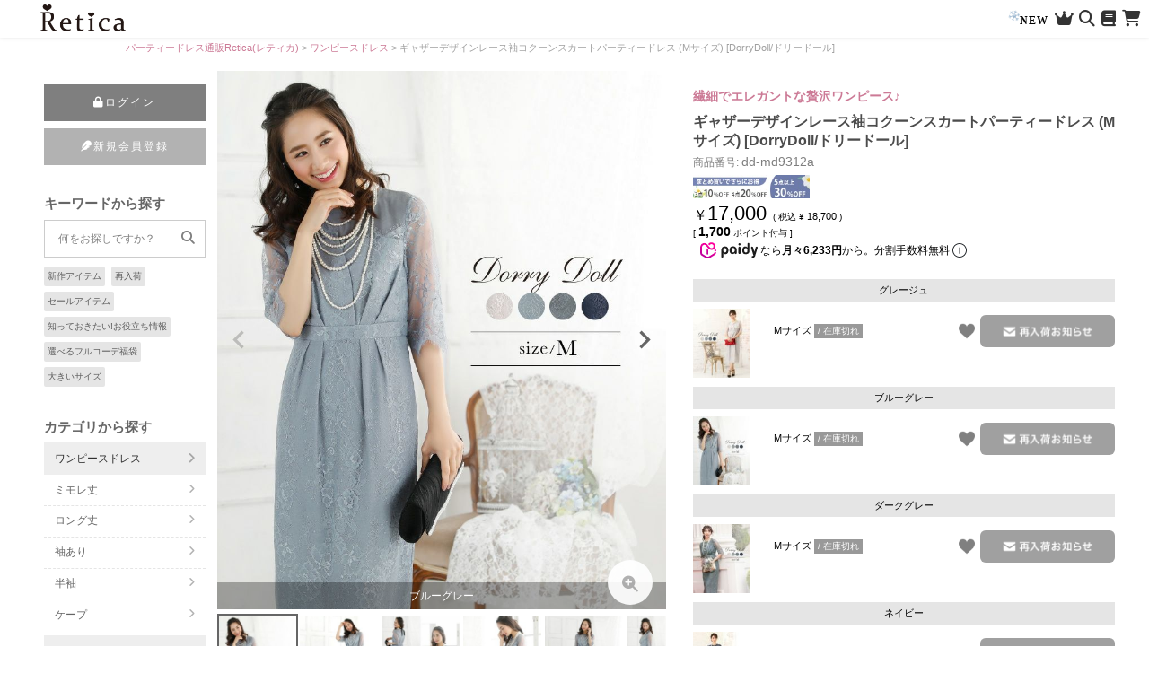

--- FILE ---
content_type: text/html;charset=UTF-8
request_url: https://www.bridesmaiddress.jp/c/op_dress/dd-md9312a
body_size: 32995
content:
<!DOCTYPE html>
<html lang="ja"><head>
  <meta charset="UTF-8">
  
  <title>ギャザーデザインレース袖コクーンスカートパーティードレス (Mサイズ) [DorryDoll/ドリードール]｜Retica レティカ 結婚式・お呼ばれドレス専門店</title>
  <meta name="viewport" content="width=device-width">


    <meta name="description" content="ギャザーデザインレース袖コクーンスカートパーティードレス (Mサイズ) [DorryDoll/ドリードール] ワンピースドレス パーティドレス通販Retica レティカ">
    <meta name="keywords" content="ギャザーデザインレース袖コクーンスカートパーティードレス (Mサイズ) [DorryDoll/ドリードール],ワンピースドレス,パーティドレス通販Retica レティカ">
  
  <link rel="stylesheet" href="https://retica.itembox.design/system/fs_style.css?t=20251118042550">
  <link rel="stylesheet" href="https://retica.itembox.design/generate/theme5/fs_theme.css?t=20251118042550">
  <link rel="stylesheet" href="https://retica.itembox.design/generate/theme5/fs_original.css?t=20251118042550">
  
  <link rel="canonical" href="https://www.bridesmaiddress.jp/c/op_dress/dd-md9312a">
  
  
  
  
  <script>
    window._FS=window._FS||{};_FS.val={"tiktok":{"enabled":false,"pixelCode":null},"recaptcha":{"enabled":false,"siteKey":null},"clientInfo":{"memberId":"guest","fullName":"ゲスト","lastName":"","firstName":"ゲスト","nickName":"ゲスト","stageId":"","stageName":"","subscribedToNewsletter":"false","loggedIn":"false","totalPoints":"","activePoints":"","pendingPoints":"","purchasePointExpiration":"","specialPointExpiration":"","specialPoints":"","pointRate":"","companyName":"","membershipCardNo":"","wishlist":"","prefecture":""},"enhancedEC":{"ga4Dimensions":{"userScope":{"login":"{@ member.logged_in @}","stage":"{@ member.stage_order @}"}},"affiliations":{"gscene":"scenegoogleAD","yscene":"sceneyahooAD","ggenre":"genregoogleAD","ygenre":"genreyahooAD","gother":"othershopsgoogleAD","yother":"othershopsyahooAD"},"amazonCheckoutName":"Amazonペイメント","measurementId":"G-FK8PPRMMCZ","trackingId":"UA-75493141-1","dimensions":{"dimension1":{"key":"log","value":"{@ member.logged_in @}"}}},"shopKey":"retica","device":"PC","productType":"1","cart":{"stayOnPage":false}};
  </script>
  
  <script src="/shop/js/webstore-nr.js?t=20251118042550"></script>
  <script src="/shop/js/webstore-vg.js?t=20251118042550"></script>
  
    <script src="//r2.future-shop.jp/fs.retica/pc/recommend.js"></script>
  
  
  
  
  
  
  
  
    <script type="text/javascript" >
      document.addEventListener('DOMContentLoaded', function() {
        _FS.CMATag('{"fs_member_id":"{@ member.id @}","fs_page_kind":"product","fs_product_url":"dd-md9312a"}')
      })
    </script>
  
  
  <!----------iPhone用アイコン------------>
<link rel="apple-touch-icon" href="https://retica.itembox.design/item/apple-touch-icon.png" />	
<style>* {font-display: swap;}</style>

<!----------共通CSS------------>
 <link rel="preload" href="https://retica.itembox.design/item/rt_css/base.css?ver=20230403" as="style" onload="this.onload=null;this.rel='stylesheet'">
 <link rel="preload" href="https://retica.itembox.design/item/rt_css/header.css?ver=20230403" as="style" onload="this.onload=null;this.rel='stylesheet'">
 <link rel="preload" href="https://retica.itembox.design/item/rt_css/megamenu.css?ver=20230403" as="style" onload="this.onload=null;this.rel='stylesheet'">
 <link rel="preload" href="https://retica.itembox.design/item/rt_css/header_add.css?ver=20230403" as="style" onload="this.onload=null;this.rel='stylesheet'">
 <link rel="preload" href="https://retica.itembox.design/item/rt_css/rt_bnr_contents.css?ver=20230403" as="style" onload="this.onload=null;this.rel='stylesheet'">
 <link rel="preload" href="https://retica.itembox.design/item/rt_css/rt_feature.css?ver=20230403" as="style" onload="this.onload=null;this.rel='stylesheet'">
 <link rel="preload" href="https://retica.itembox.design/item/rt_css/ranking.css?ver=20230403" as="style" onload="this.onload=null;this.rel='stylesheet'">
 <link rel="preload" href="https://retica.itembox.design/item/rt_css/coordinate.css?ver=20230403" as="style" onload="this.onload=null;this.rel='stylesheet'">
 <link rel="preload" href="https://retica.itembox.design/item/rt_css/rt_footer.css?ver=20240125" as="style" onload="this.onload=null;this.rel='stylesheet'">


<!----------▼▼SPドロワーメニュー・PCサイドメニュー▼▼----------->
 <link rel="preload" href="https://retica.itembox.design/item/rt_css/drawer-menu.css?ver=20230403" as="style" onload="this.onload=null;this.rel='stylesheet'">
 <link rel="preload" href="https://retica.itembox.design/item/rt_css/dm_sm-inner.css?ver=20230403" as="style" onload="this.onload=null;this.rel='stylesheet'">
	
<!----------Webフォント用CSS------------>
<!--<link rel="stylesheet" href="https://use.fontawesome.com/releases/v5.4.2/css/all.css" integrity="sha384-/rXc/GQVaYpyDdyxK+ecHPVYJSN9bmVFBvjA/9eOB+pb3F2w2N6fc5qB9Ew5yIns" crossorigin="anonymous">
<link href="https://maxcdn.bootstrapcdn.com/font-awesome/4.7.0/css/font-awesome.min.css" rel="stylesheet" integrity="sha384-wvfXpqpZZVQGK6TAh5PVlGOfQNHSoD2xbE+QkPxCAFlNEevoEH3Sl0sibVcOQVnN" crossorigin="anonymous">-->

<link rel="preload" href="https://use.fontawesome.com/releases/v6.2.1/css/all.css" as="style" onload="this.onload=null;this.rel='stylesheet'">
<!---------jQuery------------>
<script src="https://ajax.googleapis.com/ajax/libs/jquery/3.4.1/jquery.min.js"></script>

<!----------▼▼スライダー▼▼------------>		
<script src="https://retica.itembox.design/item/slick/slick.min.js"></script>
<!--<link rel="preload" as="script" href="https://retica.itembox.design/item/slick/slick.min.js">-->
<link rel="preload" href="https://retica.itembox.design/item/slick/slick-theme.css" as="style" onload="this.onload=null;this.rel='stylesheet'" />
<link rel="preload" href="https://retica.itembox.design/item/slick/slick.css" as="style" onload="this.onload=null;this.rel='stylesheet'" />



<script>	
$(function() {
	var elem = $('.switch');
	var sp = '_pc.';
	var pc = '_sp.';
	var replaceWidth = 768;

	function imageSwitch() {
		var windowWidth = parseInt($(window).width());
		$(elem).each(function() {
			var thisItem = $(this);
			if(windowWidth >= replaceWidth) {
				thisItem.attr('src', thisItem.attr('src').replace(pc, sp));
			} else {
				thisItem.attr('src', thisItem.attr('src').replace(sp, pc));
			}
		});
	}
	imageSwitch();

	var resizeTimer;
	$(window).resize(function() {
		clearTimeout(resizeTimer);
		resizeTimer = setTimeout(function() {
			imageSwitch();
		}, 0); /*0.2秒=200*/
	});
});
</script>

<!-- **OGPタグ（フリーパーツ）↓↓ -->
<meta property="og:title" content="ギャザーデザインレース袖コクーンスカートパーティードレス (Mサイズ) [DorryDoll/ドリードール]｜Retica レティカ 結婚式・お呼ばれドレス専門店">
<meta property="og:type" content="">
<meta property="og:url" content="https://www.bridesmaiddress.jp/c/op_dress/dd-md9312a">
<meta property="og:image" content="https://retica.itembox.design/item/retica_ogp_1200_630.jpg">
<meta property="og:site_name" content="パーティドレス通販Retica レティカ">
<meta property="og:description" content="ギャザーデザインレース袖コクーンスカートパーティードレス (Mサイズ) [DorryDoll/ドリードール] ワンピースドレス パーティドレス通販Retica レティカ">
<!-- **OGPタグ（フリーパーツ）↑↑ -->
<!--ヘッダーgoogle検索表示タグ

　<PageMap>
	<DataObject type="thumbnail">
		<Attribute name="src" value="https://retica.itembox.design/item/images/banner/b_bnr_retica_sp.jpg"/>
		<Attribute name="width" value="100"/>
		<Attribute name="height" value="130"/>
	</DataObject>
　</PageMap>

<meta name="thumbnail" content="https://retica.itembox.design/item/images/banner/b_bnr_retica_sp.jpg" />

 ヘッダーgoogle検索表示タグここまで-->
<!--------Facebook広告------------>
<meta name="facebook-domain-verification" content="axffq6vaefgo0fpmce8xb85o7degdy" />
<!-- Global site tag (gtag.js) - Google Ads: 440390468 -->
<script async src="https://www.googletagmanager.com/gtag/js?id=AW-440390468"></script>
<script>
  window.dataLayer = window.dataLayer || [];
  function gtag(){dataLayer.push(arguments);}
  gtag('js', new Date());

  gtag('config', 'AW-440390468');
</script>

<!---Google Merchant Center(Googleショッピング)--->
<meta name="google-site-verification" content="-ZMoGvERlUPt9OinkjeYjhPjVVSBk8rDpbiKdA2wOso" />
<!---Google Merchant Center(Googleショッピング)--->
<script>
/*----------▼▼商品ページ用CSS▼▼------------*/
document.write('<link href="https://retica.itembox.design/item/rt_css/rt_itempage_default.css?ver='+ new Date().getTime() +'" rel="stylesheet" type="text/css">');
	
$(function() {	
　　$("#rt_id_content-item-contents").load("https://retica.itembox.design/item/html/rt_id_content-item-contents.html");
　　$("#rt_id_content-size-contents").load("https://retica.itembox.design/item/html/rt_id_content-size-contents.html");
	});	
	
	
	
	
	
$(function(){
    function sliderSetting(){
　　　　　var width = $(window).width();
　　　　　if(width >= 768 ){
            $('.rt_itempage_slick').not('.slick-initialized').slick({
                   infinite: true,
				   autoplay: 2000,
                   dots: false,
		           arrows: true,
		           prevArrow: '<img src="https://retica.itembox.design/item/images/arrow_lft.png" class="slick-arrow_prev">',
                   nextArrow: '<img src="https://retica.itembox.design/item/images/arrow_rig.png" class="slick-arrow_next">',
		           slidesToShow: 3,
                   slidesToScroll: 3,
            });
        　} else {
            $('.rt_itempage_slick.slick-initialized').slick('unslick');
       　　　 }
    　　　　}
　　 sliderSetting();
　　　$(window).resize( function() {
        sliderSetting();
    });
});	
	
	
	
$(function(){
    function sliderSetting(){
		
		var slidesToshow_val = 4;
var slidesToshow_leng = $('ul li').length;
  if(slidesToshow_leng > slidesToshow_val){
    slidesToshow_val = slidesToshow_leng;
  }
　　　　　var width = $(window).width();
　　　　　if(width >= 768 ){
            $('.rt_otherColors_slick').not('.slick-initialized').slick({
                   infinite: true,
                   dots: false,
		           arrows: true,
				 　centerMode : false,
				　　variableWidth:false,
		           prevArrow: '<img src="https://retica.itembox.design/item/images/arrow_lft.png" class="slick-arrow_prev">',
                   nextArrow: '<img src="https://retica.itembox.design/item/images/arrow_rig.png" class="slick-arrow_next">',
		           slidesToShow: 4,
                   slidesToScroll: 4,
            });
        　} else {
            $('.rt_otherColors_slick.slick-initialized').slick('unslick');
       　　　 }
    　　　　}
　　 sliderSetting();
　　　$(window).resize( function() {
        sliderSetting();
    });
});	
	
	
	
	
		
	
	
	
</script>











<!--カラー×サイズ登録-->
<link href="https://retica.itembox.design/item/rt_css/rt_itempage_cart-color_size.css?020888" rel="stylesheet" type="text/css">

  <style>
    .notax_price {display:inline-block;font-weight:500;font-size:18px;position:relative;margin:0 4px 0 0;line-height:1em;}
    .notax_price .szp_txt {margin:0 auto;}
    .notax_price .szp_txt span:before {content:"￥";font-size:10px;}
    .fs-c-productListItem__prices {font-size: 10px;}
    .fs-c-productListItem__prices .fs-c-productPrice--selling .fs-c-productPrice__main .fs-c-price__value {font-size:11px;font-weight:400;}
    .fs-c-productListItem__prices .fs-c-productPrice--selling .fs-c-productPrice__addon .fs-c-productPrice__addon__label {font-size:0;margin:0;}
    .fs-c-productListItem__prices .fs-c-productPrice--selling .fs-c-productPrice__main .fs-c-productPrice__main__price .fs-c-price__currencyMark {font-size:10px;margin:0;font-weight:400;}
    .fs-c-productList .fs-c-productListItem__prices .fs-c-productPrice--selling .fs-c-productPrice__main .fs-c-productPrice__main__price .fs-c-price__currencyMark:before {content:"（税込";font-size:10px;display:inline-block;font-weight:400;margin-right:4px;}
    .fs-c-productListItem__prices .fs-c-productPrice--selling .fs-c-productPrice__addon .fs-c-productPrice__addon__label:after {content:" )";font-size:10px;}
    .fs-c-productPrice--member {display: none;}

.fs-c-productPrice--listed .fs-c-productPrice__main .fs-c-productPrice__main__label {font-size:0;}
    .fs-c-productPrice--listed + div .notax_price .szp_txt span {line-height:1.2em;}
    .fs-c-productPrice--listed + div .notax_price .szp_txt span:before {content:"￥";}
    .fs-c-productPrice--listed + .fs-c-productPrice--selling {font-size:10px;}
    .fs-c-productPrice--listed + .fs-c-productPrice--selling .fs-c-price__currencyMark {color:#000;}
    .fs-c-productPrice--listed + .fs-c-productPrice--selling .fs-c-price__value {color:#000;font-size:12px;}
.fs-c-productListItem__prices .fs-c-productPrice--listed + .fs-c-productPrice--selling .fs-c-price__value:after {content:"）";}
  
    .fs-c-productPrice--listed .fs-c-price:before {content:"通常税込価格";}
    .fs-c-productListItem__prices .fs-c-productPrice--selling .fs-c-productPrice__main__addon .fs-c-productPrice__main__addon__label {font-size:0;}
    .fs-c-productPrice__main__joint:after {content: " )";}
    .fs-c-productPrice--listed + .fs-c-productPrice--selling .fs-c-price__currencyMark {font-size: 10px;}
    /*.fs-c-productListItem__prices .fs-c-productPrice--listed + .fs-c-productPrice--selling .fs-c-price__currencyMark:before {content:"税込 " !important;}*/
    .fs-c-productListItem__prices .fs-c-productPrice--listed + .fs-c-productPrice--selling .fs-c-productPrice__addon {display: none;}

/*商品ページ*/
#fs_ProductDetails .fs-c-productPrices--productDetail .fs-c-productPrice--selling {color:#000;}
#fs_ProductDetails .fs-c-productPrices {display:inline-block;margin:6px 0 0;}
#fs_ProductDetails .fs-c-productPrices .notax_price .szp_txt {display:inline-block;font-size:22px;}
#fs_ProductDetails .fs-c-productPrices .notax_price .szp_txt span:before {font-size:16px;}
#fs_ProductDetails .fs-c-productPrices .fs-c-price {font-size:12px;}
#fs_ProductDetails .fs-c-productPrices .fs-c-price:before {content:"( 税込 ";font-size:10px;}
#fs_ProductDetails .fs-c-productPrices .fs-c-price:after {content:")";font-size:10px;}
#fs_ProductDetails .fs-c-productPrices .fs-c-productPrice__addon__label {font-size:0;}

#fs_ProductDetails .fs-c-productPrice--listed + div .notax_price {color:#FF0004;}
#fs_ProductDetails .fs-c-productPrice--listed + div .notax_price .szp_txt span:before {content:"￥";font-size:10px;}
#fs_ProductDetails .fs-c-productPrice--listed + div .notax_price .szp_txt span {font-size:22px;}
#fs_ProductDetails .fs-c-productPrice--listed .fs-c-price:before {content:"通常税込価格";}
#fs_ProductDetails .fs-c-productListCarousel .notax_price .szp_txt span {font-size:14px;}
#fs_ProductDetails .fs-c-productListCarousel .notax_price .szp_txt span:before {font-size:10px;}

#fs_ProductDetails .fs-c-productPrices--productDetail .fs-c-productPrice--selling .fs-c-productPrice__addon .fs-c-productPrice__addon__label {margin:0;}
#fs_ProductDetails .fs-c-productPrices--productDetail .fs-c-productPrice--selling .fs-c-productPrice__addon .fs-c-productPrice__addon__label:before {content:"";}
#fs_ProductDetails .fs-c-productPrices--productDetail .fs-c-productPrice--selling .fs-c-price__value {font-size:11px;}
#fs_ProductDetails .fs-c-productPrices .fs-c-productPrice__main__price {font-weight:400;color:#000;}

#fs_ProductDetails .fs-c-productPrices--productDetail .fs-c-productPrice--listed .fs-c-productPrice__main {text-decoration:none;}
#fs_ProductDetails .fs-c-productPrices .fs-c-productPrice--listed .fs-c-price:after {content:"";}

@media screen and (max-width:900px) {#fs_ProductDetails .fs-c-productPrices {margin:6px auto 0;max-width: 600px;}}
  </style>
  
  <script type="text/javascript">
   window.addEventListener('DOMContentLoaded', ()=>{
    document.querySelectorAll('.fs-c-productPrice.fs-c-productPrice--selling').forEach(node=>{
  
      const price_with_tax=node.querySelector('.fs-c-price__value').textContent;
      const tax_rate=1.1;
      var removecomma = price_with_tax.replace(',', '');
      const price_no_tax=Math.round(removecomma/tax_rate);
      var tax_no_price_comma = price_no_tax.toLocaleString();
      const html=`
        <div class="notax_price">
          <p class="szp_txt">
            <span>${tax_no_price_comma}</span>
          </p>
        </div>`;
      node.insertAdjacentHTML('afterbegin',html);
    });
  });
  </script>
  
<script async src="https://www.googletagmanager.com/gtag/js?id=G-FK8PPRMMCZ"></script>

<script><!--
_FS.setTrackingTag('%3C%21--+Meta+Pixel+Code+--%3E%0A%3Cscript%3E%0A%21function%28f%2Cb%2Ce%2Cv%2Cn%2Ct%2Cs%29%0A%7Bif%28f.fbq%29return%3Bn%3Df.fbq%3Dfunction%28%29%7Bn.callMethod%3F%0An.callMethod.apply%28n%2Carguments%29%3An.queue.push%28arguments%29%7D%3B%0Aif%28%21f._fbq%29f._fbq%3Dn%3Bn.push%3Dn%3Bn.loaded%3D%210%3Bn.version%3D%272.0%27%3B%0An.queue%3D%5B%5D%3Bt%3Db.createElement%28e%29%3Bt.async%3D%210%3B%0At.src%3Dv%3Bs%3Db.getElementsByTagName%28e%29%5B0%5D%3B%0As.parentNode.insertBefore%28t%2Cs%29%7D%28window%2C+document%2C%27script%27%2C%0A%27https%3A%2F%2Fconnect.facebook.net%2Fen_US%2Ffbevents.js%27%29%3B%0Afbq%28%27init%27%2C+%27446320477434915%27%29%3B%0Afbq%28%27track%27%2C+%27PageView%27%29%3B%0A%3C%2Fscript%3E%0A%3Cnoscript%3E%3Cimg+height%3D%221%22+width%3D%221%22+style%3D%22display%3Anone%22%0Asrc%3D%22https%3A%2F%2Fwww.facebook.com%2Ftr%3Fid%3D446320477434915%26ev%3DPageView%26noscript%3D1%22%0A%2F%3E%3C%2Fnoscript%3E%0A%3C%21--+End+Meta+Pixel+Code+--%3E%0A%3C%21--+Global+site+tag+%28gtag.js%29+-+Google+Ads%3A+440390468+--%3E%0A%3Cscript+async+src%3D%22https%3A%2F%2Fwww.googletagmanager.com%2Fgtag%2Fjs%3Fid%3DAW-440390468%22%3E%3C%2Fscript%3E%0A%3Cscript%3E%0A++window.dataLayer+%3D+window.dataLayer+%7C%7C+%5B%5D%3B%0A++function+gtag%28%29%7BdataLayer.push%28arguments%29%3B%7D%0A++gtag%28%27js%27%2C+new+Date%28%29%29%3B%0A%0A++gtag%28%27config%27%2C+%27AW-440390468%27%2C+%7B%27allow_enhanced_conversions%27%3Atrue%7D%29%3B%0A%3C%2Fscript%3E%0A%3C%21--+Global+site+tag+%28gtag.js%29+-+Google+Ads%3A+440390468+--%3E%0A%3Cscript+async+src%3D%22https%3A%2F%2Fwww.googletagmanager.com%2Fgtag%2Fjs%3Fid%3DAW-440390468%22%3E%3C%2Fscript%3E%0A%3Cscript%3E%0A++window.dataLayer+%3D+window.dataLayer+%7C%7C+%5B%5D%3B%0A++function+gtag%28%29%7BdataLayer.push%28arguments%29%3B%7D%0A++gtag%28%27js%27%2C+new+Date%28%29%29%3B%0A%0A++gtag%28%27config%27%2C+%27AW-440390468%27%2C+%7B%27allow_enhanced_conversions%27%3Atrue%7D%29%3B%0A%3C%2Fscript%3E%0A%3C%21--+LINE+Tag+Base+Code+--%3E%0A%3C%21--+Do+Not+Modify+--%3E%0A%3Cscript%3E%0A%28function%28g%2Cd%2Co%29%7B%0A++g._ltq%3Dg._ltq%7C%7C%5B%5D%3Bg._lt%3Dg._lt%7C%7Cfunction%28%29%7Bg._ltq.push%28arguments%29%7D%3B%0A++var+h%3Dlocation.protocol%3D%3D%3D%27https%3A%27%3F%27https%3A%2F%2Fd.line-scdn.net%27%3A%27http%3A%2F%2Fd.line-cdn.net%27%3B%0A++var+s%3Dd.createElement%28%27script%27%29%3Bs.async%3D1%3B%0A++s.src%3Do%7C%7Ch%2B%27%2Fn%2Fline_tag%2Fpublic%2Frelease%2Fv1%2Flt.js%27%3B%0A++var+t%3Dd.getElementsByTagName%28%27script%27%29%5B0%5D%3Bt.parentNode.insertBefore%28s%2Ct%29%3B%0A++++%7D%29%28window%2C+document%29%3B%0A_lt%28%27init%27%2C+%7B%0A++customerType%3A+%27account%27%2C%0A++tagId%3A+%27cc14ba5b-2740-4809-80ff-5d690c24d1f8%27%0A%7D%29%3B%0A_lt%28%27send%27%2C+%27pv%27%2C+%5B%27cc14ba5b-2740-4809-80ff-5d690c24d1f8%27%5D%29%3B%0A%3C%2Fscript%3E%0A%3Cnoscript%3E%0A++%3Cimg+height%3D%221%22+width%3D%221%22+style%3D%22display%3Anone%22%0A+++++++src%3D%22https%3A%2F%2Ftr.line.me%2Ftag.gif%3Fc_t%3Dlap%26t_id%3Dcc14ba5b-2740-4809-80ff-5d690c24d1f8%26e%3Dpv%26noscript%3D1%22+%2F%3E%0A%3C%2Fnoscript%3E%0A%3C%21--+End+LINE+Tag+Base+Code+--%3E%0A%0A%3Cscript+type%3D%22text%2Fjavascript%22%3E%0A++++%28function%28c%2Cl%2Ca%2Cr%2Ci%2Ct%2Cy%29%7B%0A++++++++c%5Ba%5D%3Dc%5Ba%5D%7C%7Cfunction%28%29%7B%28c%5Ba%5D.q%3Dc%5Ba%5D.q%7C%7C%5B%5D%29.push%28arguments%29%7D%3B%0A++++++++t%3Dl.createElement%28r%29%3Bt.async%3D1%3Bt.src%3D%22https%3A%2F%2Fwww.clarity.ms%2Ftag%2F%22%2Bi%3B%0A++++++++y%3Dl.getElementsByTagName%28r%29%5B0%5D%3By.parentNode.insertBefore%28t%2Cy%29%3B%0A++++%7D%29%28window%2C+document%2C+%22clarity%22%2C+%22script%22%2C+%22slrj6lrjwz%22%29%3B%0A%3C%2Fscript%3E');
--></script>
</head>
<body class="fs-body-product fs-body-product-dd-md9312a" id="fs_ProductDetails">

<div class="fs-l-page">
<style>
.bigsize_icon,
.color_palette {display:none;}
.fs-c-productMark > li {display: inline-block;vertical-align:middle;}
.fs-c-productMarks,
.fs-c-productMark {display:inline-block;width:auto;}
.fs-c-productMarks .color_blank {width:calc(90vw - 30px);}
@media screen and (min-width:901px) {
.fs-c-productCarouselMainImage__thumbnailList {grid-template-columns: repeat(12, 8%);}
.fs-c-productMarks .color_blank {width:300px;}
}

.fs-c-mark--bundle--image img {height:26px;width:auto;}


/*---レビューエリア---*/
.fs-c-productReview {margin:10px auto;padding:0 10px;}
.fs-c-productReview__reviewList,
.fs-c-reviewList {list-style: none;}

.fs-c-aggregateRating {max-width:1000px;margin:0 auto;}
.fs-c-aggregateRating__rating {background: #eee;align-items: center;padding:4px 10px;margin-bottom: 6px;}
.fs-c-aggregateRating__rating .fs-c-rating__stars {width:90px;text-align: center;}
.fs-c-reviewStars::before {font-size:16px;}
.fs-c-aggregateRating__rating::before {display: inline-block;width:calc(100% - 120px);color:rgba(0,0,0,.7);}


/*レビュー投稿数少ないので隠す*/
.fs-c-aggregateRating__count {display:none;}

.fs-c-reviewList__item__info {display: flex;flex-wrap:wrap;justify-content: space-between;align-items: center;margin-bottom:4px;}
.fs-c-reviewInfo__date {display: flex;width:120px;text-align: right;align-items:center;}
.fs-c-reviewRating {display: flex;width:90px;align-items:center;}

.fs-c-reviewList__item {padding:6px;box-shadow: 0 1px 4px rgba(0,0,0,.2);width:98%;margin:0 auto 10px;}
.fs-c-reviewList__item:last-child {border-bottom: none;}
.fs-c-reviewInfo__date dt {font-size:10px;line-height: 1em;color:rgba(0,0,0,.7);margin-right:3px;}
.fs-c-reviewInfo__date dd {font-size:10px;line-height: 1em;letter-spacing:1px;color:rgba(0,0,0,.7);}

.fs-c-reviewInfo__reviewer {display:flex;text-align: left;width:100%;align-items: center;}
.fs-c-reviewInfo__reviewer .fs-c-reviewer__name {display:inline-block;white-space:nowrap;font-size:11px;vertical-align: middle;}
.fs-c-reviewInfo__reviewer .fs-c-reviewer__status {display:inline-block;white-space:nowrap;background:#eee;display:inline-block;transform:scale(.8);padding:0 12px;border-radius:10px;margin:0 4px;vertical-align: middle;}
.fs-c-reviewInfo__reviewer .fs-c-reviewer__profile__status:before {content:"年代:";color:rgba(0,0,0,.7);}
.fs-c-reviewInfo__reviewer .fs-c-reviewer__profile {display: inline-block;vertical-align: middle;white-space:nowrap;}

.fs-c-reviewList__item__body {text-align: justify;color:rgba(0,0,0,1);padding:4px 0;border-top: 1px solid #eee;}

.fs-c-button--viewAllReviews {display: inline-block;background:rgba(0,0,0,.5);padding:0 4px;color:#fff;border-radius: 3px;margin:2px auto;}

.fs-c-productReviewed {display: grid;grid-template-columns:40% 60%;grid-template-rows:64px 20px auto;padding:6px;max-width:750px;margin:0 auto;}
.fs-c-productReviewed .fs-c-productReviewed__image {grid-row: 1/4;}
.fs-c-productReviewed .fs-c-productReviewed__name {grid-row: 1/2;grid-column: 2/3;padding:4px;}
.fs-c-productReviewed .fs-c-productReviewed__name a div {white-space: pre-wrap;-webkit-line-clamp:3;text-decoration: underline;font-size:12px;}
.fs-c-productReviewed .fs-c-productReviewed__number {padding:0 4px;}
.fs-c-productReviewed .fs-c-productReviewed__number .fs-c-productNumber__number {font-size:12px;letter-spacing: 1px;}

.fs-c-variationCart__variationName__price .fs-c-price {display:inline-block;}
.fs-c-productPrices span.fs-c-productPrice__main__addon,
.fs-c-productPrices span.fs-c-productPrice__main__joint {display:none;}


/*商品画像サムネイル*/
.fs-c-productCarouselMainImage__thumbnailList {overflow-x:scroll;white-space:nowrap;display:block;padding-bottom:10px;}
.fs-c-productCarouselMainImage__thumbnailList > li {width:calc(100% / 5.5);vertical-align:top;display:inline-block;font-size:10px;text-align:center;}
.fs-c-productCarouselMainImage__thumbnailList > li .fs-c-productCarouselMainImage__thumbnail__caption {white-space: pre-wrap;line-height: 1.1em;}

/*再入荷お知らせボタン*/
.fs-c-button--subscribeToArrivalNotice--variation {border:none;overflow:hidden;border-radius:6px;}
@media screen and (min-width: 768px) {
.fs-c-button--subscribeToArrivalNotice--variation {background:#a0a0a0 !important;padding: 0px 17px !important;}
.fs-c-button--subscribeToArrivalNotice--variation img {border-radius:8px;}
}

/*予約テキスト*/
.fs-c-variationCart__variationName__shippingDate {font-size:10px;color:red;font-weight: bold;}

/*在庫切れテキスト*/
.fs-c-variationList__item .fs-c-variationCart__variationName .fs-c-variationCart__variationName__stock--outOfStock {display:inline-block;padding:1px 4px;background:rgba(0,0,0,.4);color:#fff;text-align:center;}
</style>


<style>
  #hamberger_menu_button {display:none;}
  #header_area {display:flex;position: sticky;background: #fff;z-index: 20;top:0;left:0;right:0;box-shadow: 0 0px 5px rgba(0,0,0,.1)}
  #header_area .hamberger_button {width:40px;height:40px;}
  #header_area .hamberger_button span {display:block;position:relative;top:20px;left:8px;width:28px;height:2px;background: rgba(0,0,0,.7);border-radius: 2px;transition: all .5s;}
  #header_area .hamberger_button span:before,
  #header_area .hamberger_button span:after {content:"";display:block;width:100%;height:100%;background: rgba(0,0,0,.7);position:absolute;top:-8px;border-radius: 2px;transition: all .5s;}
  #header_area .hamberger_button span:after {width:80%;top:8px;}
  #header_area .logo {display:inline-block;}
  #header_area .logo img {height: 40px;width: auto;padding:5px;}
  #header_area .head_icon_list {align-self:center;width: calc(100% - 96px - 40px);text-align: right;padding-right:8px;}
  #header_area .head_icon_list a,
  #header_area .head_icon_list label {display:inline-block;padding:2px;}
  #header_area .head_icon_list i {font-size:18px;color:rgba(0,0,0,.8);}
  #header_area .head_icon_list #head_search_button {display: none;}
  #header_area .head_icon_list a p {color:#000;font-size: 12px;letter-spacing: 1px;font-weight: bold;font-family: Georgia, "Times New Roman", Times, "serif";}
  #header_area .head_icon_list a.head_new_link p {animation:clchange 3s ease infinite alternate;}
  /*@keyframes clchange {
  0% {color:#de3752;}
  80% {color:#de3752;}
  100% {color:black;}
  }*/
  #header_area .head_icon_list a.head_new_link p::before {content:"";background:url(https://retica.itembox.design/item/banner/kazari_snow_frake3.png) no-repeat;background-size:100% auto;display:inline-block;width:16px;height:16px;position:relative;top:-2px;right:-2px;animation:roll-kazari 5s ease infinite;}
  @keyframes roll-kazari {
  0% {transform: scale(.7) rotate(0);}
  33% {transform: scale(.7) rotate(20deg);}
  66% {transform: scale(.7) rotate(-20deg);}
  100% {transform: scale(.7) rotate(0deg);}
  }

  /*--ヘッダー検索--*/
  .head_search_area {display:block;position:fixed;width:100%;height:0;margin:0 auto;padding:0 5%;overflow:hidden;left:0;right:0;top:0px;background:#fff;text-align:left;transition: all .5s;}
  #head_search_button:checked + .head_search_area {overflow-y:scroll;height:90%;padding:1% 5%;z-index:10;}
  .head_search_area p,.head_search_area span,.head_search_area dt {margin:1em 0 .5em;color:#333;}
  #header_area .head_icon_list label.close_button {position:absolute;top:0;right:0;font-size:36px;width:38px;height:38px;padding:0;line-height:33px;text-align: center;}
  #header_area .head_icon_list label.close_button:before {content:"";display:block;background:#eee;width: 100%;height:100%;top:0;left:0;position:absolute;z-index:-1;}
  #header_area .head_icon_list label.close_cover {display:none;position:fixed;width: 100%;height: 100%;background: rgba(0,0,0,.7);top:0px;left:0;z-index:3;}
  #head_search_button:checked + .head_search_area + label.close_cover {display:block;}
  .retica_FilterSearch_Form_Price {display: flex;justify-content: space-between;}
  .retica_FilterSearch_Form_Price span {align-self: center;}
  .retica_FilterSearch_Form_PriceInput {width:calc(100% / 2 - 1.5em);align-self:center;}
  .head_search_area .box_dm_sm {background: #fff !important;}
  .retica_linkBtn {background:rgba(0,0,0,.7);color:#fff;border:none;padding:.8em 1em;font-size:12px;letter-spacing: 2px;}
  .retica_linkBtn_reset {opacity: .5;}
  #main_category {height: 40px;font-size:12px;}
  .head_search_area .retica_search_radio_box_area .retica_btn {position: relative;width:46px;text-align: center;}
  .head_search_area .retica_btn input {display:none;}
  .head_search_area .retica_search_radio_box_area .retica_btn:before {display:block;font-family:  "Font Awesome 5 Free"; content: "\f111";font-weight:bold;font-size:20px;margin:3px auto 5px;}
  .head_search_area .retica_search_radio_box_area .retica_btn input:checked + span:before {content:"";display:block;position: absolute;border-radius: 50%;top:0;left: 0;right:0;margin:0 auto;width: 26px;height:26px;border:2px solid #ccc;}
  .head_search_area .retica_search_check_box_area .retica_btn span {position: relative;padding-left:20px;}
  .head_search_area .retica_search_check_box_area .retica_btn span:after {content:"";display:block;width:10px;height: 10px;border:1px solid #ccc;position: absolute;top:0;left:0;z-index:1;}
  .head_search_area .retica_search_check_box_area .retica_btn input + span:before {content:"";display: none;}
  .head_search_area .retica_search_check_box_area .retica_btn input:checked + span:before {content:"";display:block;position:absolute;width:4px;height: 6px;left:3px;top:1px;border:none;border-bottom: 2px solid #9d5b8b;border-right: 2px solid #9d5b8b;transform: rotate(45deg);z-index:2;}


/*検索フォーム*/
.search_box_dm_sm {width: 100%; height: 42px; position: relative; margin: 0 0 10px;border: 1px solid rgba(0,0,0,0.2);}
.search_box_dm_sm .fluid-input {display: table; width: 100%; height: 40px;}
.search_box_dm_sm .fluid-input > * {display: table-cell;vertical-align: middle;}
.search_box_dm_sm .box_dm_sm {width:calc(100% - 2px); height: 40px;font-size: 12px;cursor: text;padding-left: 15px;margin-left: auto; margin-right: auto;border:solid 0px;border-radius: 0;box-sizing:border-box;}
.search_box_dm_sm ::placeholder { color: #000; opacity: 0.5 }
.search_box_dm_sm ::-webkit-input-placeholder{  color: #000; opacity: 0.5 } /*Webkit*/
.search_box_dm_sm :-moz-placeholder { color: #000; opacity: 0.5 } /*Firefox 18以前（古い書き方なので使っちゃダメ） */
.search_box_dm_sm ::-moz-placeholder { color: #000; opacity: 0.5; } /*Firefox 19以降*/
.search_box_dm_sm :-ms-input-placeholder { color: #000; opacity: 0.5 } /*IE10以降*/ /* http://msdn.microsoft.com/en-us/library/ie/hh772745(v=vs.85).aspx */
.search_box_dm_sm input, 
.search_box_dm_sm button {width: 15%; margin: 0; height: 40px;position: absolute; top: 0; color: #000; vertical-align: baseline;font: inherit;-webkit-appearance: none;-moz-appearance: none;border: 0; outline: 0;cursor: hand;}
.search_box_dm_sm button { right: 5px;}
@media screen and (max-width:500px ){ .search_box_dm_sm button { right: 0px;}}
.search_box_dm_sm .box_dm_sm, 
.search_box_dm_sm .button > button {height: 40px; line-height: 40px;background-color: rgba(0,0,0,0.0); }
.search_box_dm_sm .button > button{ font-size: 15px; margin-top: -1px; color: rgba(0,0,0,0.5); }
.search_box_dm_sm .button > button:hover{ color: rgba(0,0,0,0.7); }


@media screen and (min-width:1000px) {
#header_area .hamberger_button {opacity:0;}
  .head_search_area {padding:0 5%;}
  .head_search_area > a {display:inline-block;width:20%;vertical-align:top;}
  .head_search_area > a {text-align:center;}
  .head_search_area #retica_searchPage_Form > p {display:none;}
  .head_search_area .retica_dressSearch_contents {display:inline-block;width:78%;vertical-align:top;}
  .head_search_area .retica_dressSearch_contents dl {display:flex;}
  .head_search_area .retica_dressSearch_contents dl dt {width:4em;}
  .head_search_area .retica_dressSearch_contents dl dd {width:calc(100% - 5em);padding-left:10px;}
.retica_FilterSearch_Form_Category #main_category,
.retica_FilterSearch_Form_Category .retica_FilterSearch_Form_PriceInput {height:30px;align-self: flex-start;}
  #head_search_button:checked + .head_search_area {height:200px;}
  .head_search_area .retica_dressSearch_contents #retica_searchPage_Form {
    display:grid;
    grid-template-columns: 1fr 1fr 1fr 1fr;
    grid-template-rows: 40px 90px 40px;
column-gap: 10px;
  row-gap: 10px;
  }
  .head_search_area .retica_dressSearch_contents #retica_searchPage_Form .search_box_dm_sm {grid-column: 3 / 5;grid-row: 2 / 3;}
  .head_search_area .retica_dressSearch_contents #retica_searchPage_Form .retica_search_select_box_area:nth-of-type(1) {grid-column: 1/2;grid-row: 1/2;}
  .head_search_area .retica_dressSearch_contents #retica_searchPage_Form .retica_search_select_box_area:nth-of-type(2) {grid-column: 2/3;grid-row: 1/2;}
  .head_search_area .retica_dressSearch_contents #retica_searchPage_Form .retica_search_radio_box_area {grid-column: 1/3;grid-row: 2/3;}
  .head_search_area .retica_dressSearch_contents #retica_searchPage_Form .retica_search_check_box_area {grid-column: 1/3;grid-row: 3/4;}
  .head_search_area .retica_dressSearch_contents #retica_searchPage_Form .retica_linkBtn {grid-column: 3/4;grid-row: 3/4;}
  .head_search_area .retica_dressSearch_contents #retica_searchPage_Form .retica_linkBtn_reset {grid-column: 4/5;grid-row: 3/4;}

}


.retica_btn.rt-RED:before{color:var(--rd)}
.retica_btn.rt-PINK:before{color:var(--pk)}
.retica_btn.rt-PURPLE:before{color:var(--pr)}
.retica_btn.rt-NAVY:before{color:var(--nv)}
.retica_btn.rt-BLUE:before{color:var(--bl)}
.retica_btn.rt-GREEN:before{color:var(--gr)}
.retica_btn.rt-YERROW:before{color:var(--ye);}
.retica_btn.rt-ORANGE:before{color:var(--or)}
.retica_btn.rt-BROWN:before{color:var(--br)}
.retica_btn.rt-BEIGE:before{color:var(--be)}
.retica_btn.rt-GRAY:before{color:var(--gy)}
.retica_btn.rt-BLACK:before{color:var(--bk)}
</style>

<section id="header_area">
  <label class="hamberger_button" for="hamberger_menu_button"><span></span></label>
  <a class="logo" href="https://www.bridesmaiddress.jp/"><img src="https://retica.itembox.design/item/images/retica_logo.png" width="700" height="220" loading="eager" alt="パーティードレス通販Retica(レティカ)"></a>
  <div class="head_icon_list">
    <a class="head_new_link" href="https://www.bridesmaiddress.jp/p/search?tag=冬新作ピック&sort=priority"><p>NEW</p></a>
    <a href="https://www.bridesmaiddress.jp/c/ranking" target="_top"><i class="fa-solid fa-crown"></i></a>
    <label for="head_search_button"><i class="fa fa-search" aria-hidden="true"></i></label>
    <a href="https://www.bridesmaiddress.jp/blog/" target="_top"><i class="fa-solid fa-book"></i></a>
    <input type="checkbox" id="head_search_button">
    <div class="head_search_area">
      
      <label class="close_button" for="head_search_button">×</label>
      <a href="https://www.bridesmaiddress.jp/c/search">
      <p>▼かんたん検索から探す▼</p>
      <img src="https://retica.itembox.design/item/easy_search/easy_search.jpg">
      </a>
    
      <!--詳細検索-->
      <section class="retica_dressSearch_contents" id="retica_SearchForm">
      <form action="/p/search" method="get" id="retica_searchPage_Form" class="retica_FilterSearch_Form" name="searchbox" accept-charset="UTF-8">
      <label class="search_box_dm_sm">
        <input type="text" name="keyword" maxlength="1000" value="" class="box_dm_sm" placeholder="キーワードを入れてください">
        <div class="button"><button type="submit" class=""><i class="fa fa-search" aria-hidden="true"></i></button></div>
      </label>

      <p>▼詳細検索から探す▼</p>
      <dl class="retica_search_select_box_area">
        <dt>カテゴリ</dt>
        <dd>
          <div class="retica_FilterSearch_Form_Category">
            <select name="tag" id="main_category" onchange="changeTerm()">
              <option value="" selected><span>-</span></option>
              <option value="ワンピースドレスカテゴリ"><span>ワンピースドレス</span></option>
              <option value="パンツドレスカテゴリ"><span>パンツドレス</span></option>
              <option value="セレモニースーツカテゴリ"><span>セレモニースーツ</span></option>
              <option value="トップスカテゴリ"><span>ブラウス</span></option>
              <option value="シューズカテゴリ"><span>シューズ</span></option>
              <option value="バッグカテゴリ"><span>バッグ</span></option>
              <option value="アウターカテゴリ"><span>アウター</span></option>
              <option value="アクセサリーカテゴリ"><span>アクセサリー</span></option>
              <option value="ヘアアクセサリーカテゴリ"><span>ヘアアクセサリー</span></option>
            </select>
          </div>
        </dd>
      </dl>

      <dl class="retica_search_select_box_area">
        <dt>価格帯</dt>
        <dd class="retica_FilterSearch_Form_Price">
          <input type="text" name="minprice" maxlength="9" value="" placeholder="-" class="retica_FilterSearch_Form_PriceInput"> 
          <span>&#12316;</span>
          <input type="text" name="maxprice" maxlength="9" value="" placeholder="-" class="retica_FilterSearch_Form_PriceInput">	
        </dd>
      </dl>



      <dl class="retica_search_radio_box_area">
        <dt>カラー</dt>
        <dd id="retica_color_form">
          <label class="retica_btn"><input class="color_all" type="radio" name="horizontalvariationvalue" value="" checked><span>ALL</span></label>
          <label class="retica_btn rt-BLACK"><input onClick="colorcheckflg(this.checked);" type="radio" name="horizontalvariationvalue" value="ブラック,Black"><span>ブラック</span></label>
          <label class="retica_btn rt-NAVY"><input onClick="colorcheckflg(this.checked);" type="radio" name="horizontalvariationvalue" value="ネイビー,Navy"><span>ネイビー</span></label>
          <label class="retica_btn rt-PINK"><input onClick="colorcheckflg(this.checked);" type="radio" name="horizontalvariationvalue" value="ピンク,ダスティピンク,ホワイト×ピンク,ピンク×ブラック,Pink,Nudepink,Bakedpink,dustypink"><span>ピンク</span></label>
          <label class="retica_btn rt-BEIGE"><input onClick="colorcheckflg(this.checked);" type="radio" name="horizontalvariationvalue" value="ベージュ,ホワイト×ベージュ,アイボリー,シャンパンベージュ,ベージュ×ブラック,Beige,BlackxBeige,Ivory,Mocha"><span>ベージュ</span></label>
          <label class="retica_btn rt-RED"><input onClick="colorcheckflg(this.checked);" type="radio" name="horizontalvariationvalue" value="レッド,ボルドー,レッド×ブラック,ワインレッド,Red,Winered"><span>レッド</span></label>
          <label class="retica_btn rt-BLUE"><input onClick="colorcheckflg(this.checked);" type="radio" name="horizontalvariationvalue" value="ブルー,Bakedblue,Dustyblue,Blue"><span>ブルー</span></label>
          <label class="retica_btn rt-PURPLE"><input onClick="colorcheckflg(this.checked);" type="radio" name="horizontalvariationvalue" value="パープル,ホワイト×パープル,Purple"><span>パープル</span></label>
          <label class="retica_btn rt-GREEN"><input onClick="colorcheckflg(this.checked);" type="radio" name="horizontalvariationvalue" value="グリーン,ミント,ブルーグリーン,ブラック×グリーン,ホワイト×グリーン,Bluegreen,Turquoise,Mint,Green,Moss,green"><span>グリーン</span></label>
          <label class="retica_btn rt-GRAY"><input onClick="colorcheckflg(this.checked);" type="radio" name="horizontalvariationvalue" value="グレー,ミントグレー,ホワイト×グレー,Powdergray,MistyGray,ホワイトレース×グレー,ブラック×グレー,IceGray,Grey,Gray"><span>グレー</span></label>

        </dd>
        
      </dl>


      
          

      <dl class="retica_search_check_box_area">
        <dd><label class="retica_btn"><input type="checkbox" name="tag" value="アウトレット"><span>セール</span></label></dd>
        <dd><label class="retica_btn" style="display: none;"><input type="radio" name="nostock" value="true" checked="checked"><span>在庫ありのみ</span></label></dd>
        <dd><label style="display: none;"><input id="tag_main_item_only" type="checkbox" name="tag" value="メイン品番" checked="checked" disabled="disabled"><span>メイン品番</span></label></dd>
      </dl>

      <button type="submit" class="retica_linkBtn">この条件で絞り込む</button>
      <input type="reset" class="retica_linkBtn retica_linkBtn_reset" value="リセット" />

      </form>
      
      </section>

      <script>
      function colorcheckflg(ischecked){
          if(ischecked == true){
            document.getElementById("tag_main_item_only").disabled = false;
          } else {
            document.getElementById("tag_main_item_only").disabled = true;
          }
        }
      </script>
      <!--詳細検索ここまで-->

    </div>
    <label class="close_cover" for="head_search_button"></label>
    <a href="https://www.bridesmaiddress.jp/p/cart" target="_top"><i class="fas fa-shopping-cart"></i></a>
  </div>
</section>


<!-- **パンくずリストパーツ （システムパーツ） ↓↓ -->
<nav class="fs-c-breadcrumb">
<ol class="fs-c-breadcrumb__list">
<li class="fs-c-breadcrumb__listItem">
<a href="/">パーティードレス通販Retica(レティカ)</a>
</li>
<li class="fs-c-breadcrumb__listItem">
<a href="/c/op_dress">ワンピースドレス</a>
</li>
<li class="fs-c-breadcrumb__listItem">
ギャザーデザインレース袖コクーンスカートパーティードレス (Mサイズ) [DorryDoll/ドリードール]
</li>
</ol>
</nav>
<!-- **パンくずリストパーツ （システムパーツ） ↑↑ -->
<main class="fs-l-main"><div id="fs-page-error-container" class="fs-c-panelContainer">
  
  
</div>


<style>
    :root {
        --rd:#e60033;
        --pk:#eebbcb;
        --pr:#9d5b8b;
        --nv:#1c305c;
        --bl:#579ed4;
        --gr:#316745;
        --ye:#ffff7f;
        --or:#ffbf7f;
        --br:#6f4b3e;
        --be:#ede4cd;
        --gy:#808080;
        --bk:#000b00;
    }
  /*--レフトメニュー--*/
  #sidemenu-contents {position:fixed;overflow:scroll;display:block;width:100%;background: #fff;left:-100%;top:0;height:100%;z-index: 30;transition: left .3s;vertical-align:top;text-align:left;}

  #hamberger_menu_button:checked ~ .hamberger_button span {transform: rotate(45deg);}
  #hamberger_menu_button:checked ~ .hamberger_button span:before {transform: rotate(90deg);top:0;}
  #hamberger_menu_button:checked ~ .hamberger_button span:after {opacity: 0;}
  #hamberger_menu_button:checked ~ #sidemenu-contents {left:0;display:block;}

  #sidemenu-contents .hamberger_menu_header {display:block;background:#000;height: 40px;}
  #sidemenu-contents .hamberger_menu_header label {font-size: 22px;color: rgba(255,255,255,.9);display: inline-block;vertical-align: middle;margin:0 8px 0 10px;}
  #sidemenu-contents .hamberger_contents {width:90%;margin:20px auto;}
  #sidemenu-contents .logo {display: inline-block;vertical-align: middle;}
  #sidemenu-contents .logo img {height:40px;width:auto;padding:8px 0;}
  #sidemenu-contents .login_koumoku {display:flex;flex-wrap: wrap;}
  #sidemenu-contents .login_koumoku a {display:inline-block;width:48.5%;margin-right:3%;margin-bottom:3%;text-align: center;background:rgba(0,0,0,.5);color: #fff;font-size:12px;padding:1em 0;letter-spacing: 2px;}
  #sidemenu-contents .login_koumoku a:nth-of-type(2n) {margin-right:0;background: rgba(0,0,0,.3);}

  #sidemenu-contents .serch_keyword a {display:inline-block;padding:4px;font-size:10px;background: rgba(0,0,0,.1);color:rgba(0,0,0,.6);margin:0 4px 6px 0;border-radius: 2px;}

  #sidemenu-contents .rt_MenuList_th {font-size:15px;color: rgba(0,0,0,.6);font-weight:bold;margin:2em auto .5em;}
  #sidemenu-contents ul {list-style: none;}
  .rt_category_box .rt_MenuList_item > a,
  .rt_price_box a,.size_box a {position:relative;display:block;background:#eee;padding:.8em 1em;font-size: 12px;color:rgba(0,0,0,.8);margin-top:6px;}
  .rt_category_box .rt_MenuList_item > a:after,
  .rt_category_box .rt_MenuList_item .rt_MenuList_item_submenu li a:after,
  .rt_price_box a:after,.size_box a:after {font-family: "Font Awesome 6 Free" !important;content:"\f106";font-weight:900;font-size:14px;color:rgba(0,0,0,.3);display:inline-block;transform: rotate(90deg);position:absolute;right:10px;}
  .rt_category_box .rt_MenuList_item .rt_MenuList_item_submenu li a:after {font-size:12px;}
  .rt_category_box .rt_MenuList_item .rt_MenuList_item_submenu li a {position: relative;display: block;padding:.7em 1em;color:rgba(0,0,0,.6);font-size:12px;border-bottom:1px dashed rgba(0,0,0,.1);}
  .rt_category_box .rt_MenuList_item .rt_MenuList_item_submenu li:last-of-type a {border-bottom: none;}

  .rt_category_box .rt_MenuList_item .rt_MenuList_item_submenu li {width:100%;}


  .color_search{ 	
	display: block;  width: 100%;  
	font-size: 12px; position: relative; margin: 0; padding: 10px 0 ; 
	border-bottom: 1px solid rgba(0,0,0,0.2);  }

.color_search:hover{ background-color: rgba(0,0,0,0.03) }
.color_search a{ box-sizing: border-box;  padding: 0 0 0 30px;color:rgba(0,0,0,.8);}
.color_search a:before{ 
	font-family:  "Font Awesome 5 Free"; content: "\f111"; font-weight: bold; font-size: 21px; 
	position: absolute; top:7px; bottom: 0; margin: auto; left: 0; color: rgba(0,0,0,0.5); }
.color_search a:after{ 
	font-family:  "Font Awesome 5 Free"; content: "\f105"; font-weight: bold; 
	position: absolute; top:12px; bottom: 0; margin: auto; right: 0; color: rgba(0,0,0,0.2); }

.rt-RED a:before,
.retica_FormBtn.rt-RED:before { color:var(--rd); }
.rt-PINK a:before,
.retica_FormBtn.rt-PINK:before{ color:var(--pk); }
.rt-PURPLE a:before,
.retica_FormBtn.rt-PURPLE:before{ color:var(--pr); }
.rt-NAVY a:before,
.retica_FormBtn.rt-NAVY:before{ color:var(--nv); }
.rt-BLUE a:before,
.retica_FormBtn.rt-BLUE:before{ color:var(--bl); }
.rt-GREEN a:before,
.retica_FormBtn.rt-GREEN:before{ color:var(--gr); }
.rt-YERROW a:before,
.retica_FormBtn.rt-YERROW:before{ color:var(--ye);}
.rt-ORANGE a:before,
.retica_FormBtn.rt-ORANGE:before{ color:var(--or); }
.rt-BROWN a:before,
.retica_FormBtn.rt-BROWN:before{ color:var(--br); }
.rt-BEIGE a:before,
.retica_FormBtn.rt-BEIGE:before{ color:var(--be); }
.rt-GRAY a:before,
.retica_FormBtn.rt-GRAY:before{ color:var(--gy); }
.rt-BLACK a:before,
.retica_FormBtn.rt-BLACK:before{ color:var(--bk); }
.rt-WHITE a:before,
.retica_FormBtn.rt-WHITE:before{ color: rgba(0,0,0,0.2); font-weight:lighter }

  .rt_brand_box {display: flex;flex-wrap:wrap;justify-content: space-between;}
  .rt_brand_box li {width:calc(50% - 5px);}
  .rt_sns_box {display: flex;}
  .rt_sns_box li {width:calc(100% / 6 - 8px);opacity:.7;margin-right:8px;}

  .rt_info_box{padding: 0 }
.rt_info_box li{ 
	position:relative;display: block;  margin: 0 10px 10px 0;  padding: 15px 0 ; font-size: 12px; 
    background-color: rgba(0,0,0,0.05);}

.rt_info_box li span{ display: block; padding:0 0 0 45px}
.rt_info_box li a {color: rgba(0,0,0,.8);}
.rt_info_box li a:before{ 
	content: '';
    display: inline-block;
    width: 30px;/*画像の幅*/
    height: 30px;/*画像の高さ*/
    background-size: contain;
    vertical-align: middle;
	opacity: 0.5;
	position: absolute; top:2px; bottom: 0; margin: auto; left: 10px; color: rgba(0,0,0,0.5); }

.rt_info_box li:nth-child(1) a:before{ background-image: url(https://www.rakuten.ne.jp/gold/mwfashion/images/icon-guide.png);}
.rt_info_box li:nth-child(2) a:before{background-image: url(https://www.rakuten.ne.jp/gold/mwfashion/images/icon-size.png);}
.rt_info_box li:nth-child(3) a:before{background-image: url(https://www.rakuten.ne.jp/gold/mwfashion/images/icon-mail.png);}

@media screen and (min-width:1000px) {
  #sidemenu-contents {position:relative;display:inline-block;left:0;width:200px;height:auto;z-index:0;overflow:auto;padding:0 10px;}
  #sidemenu-contents + .fs-l-main {display:inline-block;width:calc(100% - 220px);}
  #sidemenu-contents .hamberger_contents {width:100%;}
  #sidemenu-contents .hamberger_menu_header {display: none;}
  #sidemenu-contents .login_koumoku a {width:100%;margin:4px 0;}
  .rt_brand_box li {width: 100%;}
.fs-l-page {text-align:center;}
  }
</style>


<input type="checkbox" id="hamberger_menu_button">

<section id="sidemenu-contents">

  <div class="hamberger_menu_header">
    <label for="hamberger_menu_button"><i class="fa-regular fa-circle-xmark"></i></label>
    <a class="logo" href="https://www.bridesmaiddress.jp/"><img src="https://retica.itembox.design/item/images/retica_logo2.png" width="700" height="220" loading="eager" alt="パーティードレス通販Retica(レティカ)"></a>
  </div>

  <div class="hamberger_contents">
    <div class="login_koumoku">
      <a class="login_hidden" href="https://www.bridesmaiddress.jp/p/login"><i class="fa-solid fa-lock"></i>ログイン</a>
      <a class="login_hidden" href="https://www.bridesmaiddress.jp/p/register"><i class="fa-solid fa-feather"></i>新規会員登録</a>
      <a class="logout_hidden" href="https://www.bridesmaiddress.jp/my/top"><i class="fa-solid fa-lock"></i>マイページ</a>
    </div>

    <p class="rt_MenuList_th">キーワードから探す</p>
    <div class="search_box_dm_sm" id="Mysterious_systemBug_retica">	
      <div class="fluid-input">
          <form action="/p/search" method="get" name="searchbox">
          <input type="text" name="keyword" class="box_dm_sm" placeholder="何をお探しですか？" maxlength="1000" value="">
          <div class="button"><button type="submit" aria-label="検索"><i class="fa fa-search" aria-hidden="true"></i></button></div>
          </form>	
      </div>
    </div>

    <div class="serch_keyword">
      <a href="https://www.bridesmaiddress.jp/c/newitem">新作アイテム</a>
      <a href="https://www.bridesmaiddress.jp/c/restock">再入荷</a>
    <a href="https://www.bridesmaiddress.jp/c/outlet">セールアイテム</a>
      <a href="https://www.bridesmaiddress.jp/blog/?cat=1">知っておきたい!お役立ち情報</a>
      <a href="https://www.bridesmaiddress.jp/c/fullcodeset">選べるフルコーデ福袋</a>
      <a href="https://www.bridesmaiddress.jp/c/bigsize">大きいサイズ</a>
    </div>

    <section>
      <p class="rt_MenuList_th">カテゴリから探す</p>
      
      <ul class="rt_category_box">
        
        <li class="rt_MenuList_item">
          <a href="https://www.bridesmaiddress.jp/c/op_dress" target="_top">ワンピースドレス</a>
          <ul class="rt_MenuList_item_submenu">	  
            <li><a href="https://www.bridesmaiddress.jp/c/op_dress/mimollet" target="_top">ミモレ丈</a></li>
            <li><a href="https://www.bridesmaiddress.jp/c/op_dress/longdress" target="_top">ロング丈</a></li>
            <li><a href="https://www.bridesmaiddress.jp/c/sleeve/sleeves_op" target="_top">袖あり</a></li>
            <li><a href="https://www.bridesmaiddress.jp/c/shortsleeve/shortsleeve_op" target="_top">半袖</a></li>
            <li><a href="https://www.bridesmaiddress.jp/c/cape/cape_op" target="_top">ケープ</a></li>
          </ul>
        </li>
      
      
        <li class="rt_MenuList_item">
          <a href="https://www.bridesmaiddress.jp/c/pt_dress" target="_top">パンツドレス</a>
          <ul class="rt_MenuList_item_submenu">
            <li><a href="https://www.bridesmaiddress.jp/c/sleeve/sleeves_pt" target="_top">袖あり</a></li>
            <li><a href="https://www.bridesmaiddress.jp/c/shortsleeve/shortsleeve_pt" target="_top">半袖</a></li>
            <li><a href="https://www.bridesmaiddress.jp/c/cape/cape_pt" target="_top">ケープ</a></li>
          </ul>
        </li>
      
        <li class="rt_MenuList_item">
          <a href="https://www.bridesmaiddress.jp/c/ceremonysuit" target="_top">セレモニースーツ</a>
          <ul class="rt_MenuList_item_submenu">
            <li><a href="https://www.bridesmaiddress.jp/c/ceremonysuit/c_op_suit" target="_top">ワンピーススーツ</a></li>
            <li><a href="https://www.bridesmaiddress.jp/c/ceremonysuit/c_sk_suit" target="_top">スカートスーツ</a></li>
            <li><a href="https://www.bridesmaiddress.jp/c/ceremonysuit/c_pt_suit" target="_top">パンツスーツ</a></li>
            <li><a href="https://www.bridesmaiddress.jp/c/ceremonysuit/blouse" target="_top">ブラウス</a></li>		  
          </ul>
        </li>	
		  
		  
        <li class="rt_MenuList_item">
          <a href="https://www.bridesmaiddress.jp/c/shoes" target="_top">靴/パンプス</a>
        </li>			  
		  
		  
        <li class="rt_MenuList_item">
          <a href="https://www.bridesmaiddress.jp/c/bag" target="_top">バッグ</a>
        </li>		
      		  
      
        <li class="rt_MenuList_item">
          <a href="https://www.bridesmaiddress.jp/c/outer" target="_top">アウター</a>
          <ul class="rt_MenuList_item_submenu">
            <li><a href="https://www.bridesmaiddress.jp/c/outer/bolero" target="_top">ボレロ</a></li>
            <li><a href="https://www.bridesmaiddress.jp/c/outer/shawl" target="_top">ショール</a></li>
            <li><a href="https://www.bridesmaiddress.jp/c/outer/jacket" target="_top">ジャケット</a></li>			  
          </ul>
        </li>
      
    
      
        <li class="rt_MenuList_item">
          <a href="https://www.bridesmaiddress.jp/c/accessories" target="_top">アクセサリー</a>
          <ul class="rt_MenuList_item_submenu">
            <li><a href="https://www.bridesmaiddress.jp/c/accessories/necklace" target="_top">ネックレス</a></li>
            <li><a href="https://www.bridesmaiddress.jp/c/accessories/earrings" target="_top">ピアス</a></li>			  
            <li><a href="https://www.bridesmaiddress.jp/c/accessories/acset" target="_top">ネックレス/ピアスSET</a></li>
          </ul>
        </li>	
		  
		  
        <li class="rt_MenuList_item">
          <a href="https://www.bridesmaiddress.jp/c/hair_ac" target="_top">ヘアアクセサリー</a>
          <ul class="rt_MenuList_item_submenu">
            <li><a href="https://www.bridesmaiddress.jp/c/hair_ac/valletta" target="_top">バレッタ</a></li>
            <li><a href="https://www.bridesmaiddress.jp/c/hair_ac/headband" target="_top">カチューシャ</a></li>
          </ul>
        </li>		

        <li class="rt_MenuList_item">
          <a href="https://www.bridesmaiddress.jp/c/hakama" target="_top">袴</a>
        </li>		

        <li class="rt_MenuList_item">
          <a href="https://www.bridesmaiddress.jp/c/uw" target="_top">ランジェリー</a>
        </li>		  
        
		  
        <li class="rt_MenuList_item">
          <a href="https://www.bridesmaiddress.jp/c/rt_yk" target="_top">浴衣</a>
        </li>		


        
          <li class="rt_MenuList_item">
          <a href="https://www.bridesmaiddress.jp/c/otheritem" target="_top">その他</a>
          <ul class="rt_MenuList_item_submenu">
            <li><a href="https://www.bridesmaiddress.jp/c/otheritem/innerbra" target="_top">インナーブラ</a></li>
            <li><a href="https://www.bridesmaiddress.jp/c/otheritem/smartphone_ac" target="_top">スマホアクセサリー</a></li>
            <li><a href="https://www.bridesmaiddress.jp/c/otheritem/gloves" target="_top">手袋</a></li>				  
          </ul>
        </li>	    

        
      </ul>
        
    </section>
    
    <section>
      <p class="rt_MenuList_th">カラーから探す</p>	
      
      <ul class="rt_color_search_box">
        <li class="color_search rt-RED"><a href="https://www.bridesmaiddress.jp/c/color/c_red" target="_top">レッド系</a></li>
        <li class="color_search rt-PINK"><a href="https://www.bridesmaiddress.jp/c/color/c_pink" target="_top">ピンク系</a></li>
        <li class="color_search rt-PURPLE"><a href="https://www.bridesmaiddress.jp/c/color/c_purple" target="_top">パープル系</a></li>
        <li class="color_search rt-NAVY"><a href="https://www.bridesmaiddress.jp/c/color/c_navy" target="_top">ネイビー系</a></li>
        <li class="color_search rt-BLUE"><a href="https://www.bridesmaiddress.jp/c/color/c_blue" target="_top">ブルー系</a></li>
        <li class="color_search rt-GREEN"><a href="https://www.bridesmaiddress.jp/c/color/c_green" target="_top">グリーン系</a></li>
        <li class="color_search rt-BEIGE"><a href="https://www.bridesmaiddress.jp/c/color/c_beige" target="_top">ベージュ系</a></li>
        <li class="color_search rt-BROWN"><a href="https://www.bridesmaiddress.jp/c/color/c_brown" target="_top">ブラウン系</a></li>
        <li class="color_search rt-GRAY"><a href="https://www.bridesmaiddress.jp/c/color/c_gray" target="_top">グレー系</a></li>
        <li class="color_search rt-BLACK"><a href="https://www.bridesmaiddress.jp/c/color/c_black" target="_top">ブラック系</a></li>
        <!--<li class="color_search rt-YERROW"><a href="https://www.bridesmaiddress.jp/c/color/c_yellow" target="_top">イエロー系</a></li>
        <li class="color_search rt-ORANGE"><a href="https://www.bridesmaiddress.jp/c/color/c_orange" target="_top">オレンジ系</a></li>
        <li class="color_search rt-WHITE"><a href="https://www.bridesmaiddress.jp/c/color/c_white" target="_top">ホワイト系</a></li>
        <li class="color_search rt-SILVER"><a href="https://www.bridesmaiddress.jp/c/color/c_silver" target="_top">シルバー系</a></li>
        <li class="color_search rt-GOLD"><a href="https://www.bridesmaiddress.jp/c/color/c_gold" target="_top">ゴールド系</a></li>-->
      </ul>
    </section>

    <section>
      <p class="rt_MenuList_th">価格から探す</p>
      <ul class="rt_price_box">
        <li><a href="https://www.bridesmaiddress.jp/p/search?maxprice=999" target="_top"><span class="">〜999円</span></a></li>	
        <li><a href="https://www.bridesmaiddress.jp/p/search?minprice=1000&maxprice=2999" target="_top"><span class="">1,000円〜2,999円</span></a></li>	
        <li><a href="https://www.bridesmaiddress.jp/p/search?minprice=3000&maxprice=4999" target="_top"><span class="">3,000円〜4,999円</span></a></li>	
        <li><a href="https://www.bridesmaiddress.jp/p/search?minprice=5000&maxprice=9999" target="_top"><span class="">5,000円〜9,999円</span></a></li>	
        <li><a href="https://www.bridesmaiddress.jp/p/search?minprice=10000&maxprice=14999" target="_top"><span class="">10,000円〜14,999円</span></a></li>
        <li><a href="https://www.bridesmaiddress.jp/p/search?minprice=15000" target="_top"><span class="">15,000円〜</span></a></li>	
      </ul>	
        
    </section>
      
    <section>
      <p class="rt_MenuList_th">サイズから探す</p>		
      <ul class="size_box">
        <li><a href="https://www.bridesmaiddress.jp/p/search?tag=Retica%E3%83%96%E3%83%A9%E3%83%B3%E3%83%89&verticalvariationvalue=S%E3%82%B5%E3%82%A4%E3%82%BA%2CXS%E3%82%B5%E3%82%A4%E3%82%BA&nostock=false&sort=priority" target="_top"><span class="">〜Sサイズ</span></a></li>
        <li><a href="https://www.bridesmaiddress.jp/p/search?tag=Retica%E3%83%96%E3%83%A9%E3%83%B3%E3%83%89&verticalvariationvalue=M%E3%82%B5%E3%82%A4%E3%82%BA&nostock=false&sort=priority" target="_top"><span class="">Mサイズ</span></a></li>
        <li><a href="https://www.bridesmaiddress.jp/p/search?tag=Retica%E3%83%96%E3%83%A9%E3%83%B3%E3%83%89&verticalvariationvalue=L%E3%82%B5%E3%82%A4%E3%82%BA&nostock=false&sort=priority" target="_top"><span class="">Lサイズ</span></a></li>
        <li><a href="https://www.bridesmaiddress.jp/p/search?tag=Retica%E3%83%96%E3%83%A9%E3%83%B3%E3%83%89&verticalvariationvalue=XL%E3%82%B5%E3%82%A4%E3%82%BA&nostock=false&sort=priority" target="_top"><span class="">XLサイズ</span></a></li>
        <li><a href="https://www.bridesmaiddress.jp/c/bigsize" target="_top"><span class="">2XLサイズ以上</span></a></li>	
      </ul><!--//.size_box-->
    </section>
      
    <!--	<section>
        <p class="rt_MenuList_th">年代から探す</p>		
        <ul class="size_box">
        <li><a href="https://www.bridesmaiddress.jp/c/age/a_20" target="_top"><span class="">20代におすすめ</span></a></li>
        <li><a href="https://www.bridesmaiddress.jp/c/age/a_30" target="_top"><span class="">30代におすすめ</span></a></li>
        <li><a href="https://www.bridesmaiddress.jp/c/age/a_40" target="_top"><span class="">40代におすすめ</span></a></li>
        </ul>
        </section>-->
      
    <section>
      <p class="rt_MenuList_th">ブランドから探す</p>	
      <ul class="rt_brand_box">
        <li><a href="https://www.bridesmaiddress.jp/c/retica" target="_top"><img src="https://retica.itembox.design/item/images/brand_logo_bnr_retica.png" alt="パーティードレスブランド「Retica(レティカ)」" width="500" height="207" loading="lazy"></a></li>
        <li><a href="https://www.bridesmaiddress.jp/c/dorrydoll" target="_top"><img src="https://retica.itembox.design/item/images/brand_logo_bnr_dorry.png" alt="パーティードレスブランド「Dorrydoll(ドリードール)」" width="500" height="207" loading="lazy"></a></li>
      </ul>
    </section>
    
    <section>
      <p class="rt_MenuList_th">公式SNSアカウント</p>	
      <ul class="rt_sns_box">
        <li><a href="https://www.instagram.com/retica_dress/" target="_top"><img src="https://retica.itembox.design/item/images/icon-inst02.png" alt="パーティードレス通販Retica(レティカ)公式 Instagram インスタグラム" width="10" height="10" loading="lazy"></a></li>
        <li><a href="https://line.me/ti/p/@075oostl" target="_top"><img src="https://retica.itembox.design/item/images/icon-line02.png" alt="パーティードレス通販Retica(レティカ)公式 LINE ライン" width="10" height="10" loading="lazy"></a></li>
        <li><a href="https://www.tiktok.com/@retica_dress" target="_top"><img src="https://retica.itembox.design/item/images/icon-tiktok02.png" alt="パーティードレス通販Retica(レティカ)公式 TikTok ティックトック" width="10" height="10" loading="lazy"></a></li>
        <li><a href="https://twitter.com/Retica14" target="_top"><img src="https://retica.itembox.design/item/images/icon-x02.png" alt="パーティードレス通販Retica(レティカ)公式 X エックス(Twitter ツイッター)" width="10" height="10" loading="lazy"></a></li>
        <!--<li><a href="https://wear.jp/xoxobynina/" target="_top"><img src="https://retica.itembox.design/item/images/icon-wear02.png" alt="パーティードレス通販Retica(レティカ)公式 WEAR ウェアー" width="10" height="10" loading="lazy"></a></li>-->
        <li><a href="https://www.facebook.com/reticadress" target="_top"><img src="https://retica.itembox.design/item/images/icon-facebook02.png" alt="パーティードレス通販Retica(レティカ)公式 Facebook フェイスブック" width="10" height="10" loading="lazy"></a></li>
      </ul>
    </section>

    <section>
      <p class="rt_MenuList_th">インフォメーション</p>	
      <ul class="rt_info_box">
        <li><a href="https://www.bridesmaiddress.jp/c/first" target="_top"><span>お買い物ガイド</span></a></li>	
        <li><a href="https://www.bridesmaiddress.jp/f/item_guide#rt_size_guide_page" target="_top"><span>サイズガイド</span></a></li>	
        <li><a href="https://www.bridesmaiddress.jp/p/newsletter/subscribe" target="_top"><span>メールマガジン</span></a></li>
      </ul>
    </section>
  </div>
    
  
</section>
  
  
  
  
  
  
<!-- **商品詳細エリア（システムパーツグループ）↓↓ -->
<form id="fs_form">
<input type="hidden" name="productId" value="1573">

<div class="fs-l-productLayout fs-system-product" data-product-id="1573" data-vertical-variation-no="" data-horizontal-variation-no="">
<!-- **商品画像パーツ・フリック（システムパーツ ）↓↓ -->
<div class="fs-c-productCarouselMainImage">
  <div class="fs-c-productCarouselMainImage__carousel fs-c-slick" id="fs_productCarouselMainImage">
    
      
        <figure class="fs-c-productCarouselMainImage__image" aria-hidden="true" tabindex="-1" data-sub-image-url="https://retica.itembox.design/product/015/000000001573/000000001573-01-s.jpg?t&#x3D;20260123135741" data-enlarged-image-url="https://retica.itembox.design/product/015/000000001573/000000001573-01-xl.jpg?t&#x3D;20260123135741">
          <img src="https://retica.itembox.design/product/015/000000001573/000000001573-01-l.jpg?t&#x3D;20260123135741" alt="パーティードレス Dorry Doll ドリードール ギャザーデザインレース袖コクーンスカートタイトドレス"
          
            data-horizontal-variation-no="2"
            data-variation-thumbnail="true"
            data-representative-variation="false"
          
          >
          
            <figcaption class="fs-c-productCarouselMainImage__image__caption">ブルーグレー</figcaption>
          
        </figure>
      
     
      
        <figure class="fs-c-productCarouselMainImage__image" aria-hidden="true" tabindex="-1" data-sub-image-url="https://retica.itembox.design/product/015/000000001573/000000001573-02-s.jpg?t&#x3D;20260123135741" data-enlarged-image-url="https://retica.itembox.design/product/015/000000001573/000000001573-02-xl.jpg?t&#x3D;20260123135741">
          <img src="https://retica.itembox.design/product/015/000000001573/000000001573-02-l.jpg?t&#x3D;20260123135741" alt=""
          
            data-horizontal-variation-no=""
            data-variation-thumbnail="false"
            data-representative-variation="false"
          
          >
          
        </figure>
      
     
      
        <figure class="fs-c-productCarouselMainImage__image" aria-hidden="true" tabindex="-1" data-sub-image-url="https://retica.itembox.design/product/015/000000001573/000000001573-03-s.jpg?t&#x3D;20260123135741" data-enlarged-image-url="https://retica.itembox.design/product/015/000000001573/000000001573-03-xl.jpg?t&#x3D;20260123135741">
          <img src="https://retica.itembox.design/product/015/000000001573/000000001573-03-l.jpg?t&#x3D;20260123135741" alt=""
          
            data-horizontal-variation-no=""
            data-variation-thumbnail="false"
            data-representative-variation="false"
          
          >
          
        </figure>
      
     
      
        <figure class="fs-c-productCarouselMainImage__image" aria-hidden="true" tabindex="-1" data-sub-image-url="https://retica.itembox.design/product/015/000000001573/000000001573-04-s.jpg?t&#x3D;20260123135741" data-enlarged-image-url="https://retica.itembox.design/product/015/000000001573/000000001573-04-xl.jpg?t&#x3D;20260123135741">
          <img src="https://retica.itembox.design/product/015/000000001573/000000001573-04-l.jpg?t&#x3D;20260123135741" alt=""
          
            data-horizontal-variation-no=""
            data-variation-thumbnail="false"
            data-representative-variation="false"
          
          >
          
        </figure>
      
     
      
        <figure class="fs-c-productCarouselMainImage__image" aria-hidden="true" tabindex="-1" data-sub-image-url="https://retica.itembox.design/product/015/000000001573/000000001573-05-s.jpg?t&#x3D;20260123135741" data-enlarged-image-url="https://retica.itembox.design/product/015/000000001573/000000001573-05-xl.jpg?t&#x3D;20260123135741">
          <img src="https://retica.itembox.design/product/015/000000001573/000000001573-05-l.jpg?t&#x3D;20260123135741" alt=""
          
            data-horizontal-variation-no=""
            data-variation-thumbnail="false"
            data-representative-variation="false"
          
          >
          
        </figure>
      
     
      
        <figure class="fs-c-productCarouselMainImage__image" aria-hidden="true" tabindex="-1" data-sub-image-url="https://retica.itembox.design/product/015/000000001573/000000001573-06-s.jpg?t&#x3D;20260123135741" data-enlarged-image-url="https://retica.itembox.design/product/015/000000001573/000000001573-06-xl.jpg?t&#x3D;20260123135741">
          <img src="https://retica.itembox.design/product/015/000000001573/000000001573-06-l.jpg?t&#x3D;20260123135741" alt=""
          
            data-horizontal-variation-no=""
            data-variation-thumbnail="false"
            data-representative-variation="false"
          
          >
          
        </figure>
      
     
      
        <figure class="fs-c-productCarouselMainImage__image" aria-hidden="true" tabindex="-1" data-sub-image-url="https://retica.itembox.design/product/015/000000001573/000000001573-07-s.jpg?t&#x3D;20260123135741" data-enlarged-image-url="https://retica.itembox.design/product/015/000000001573/000000001573-07-xl.jpg?t&#x3D;20260123135741">
          <img src="https://retica.itembox.design/product/015/000000001573/000000001573-07-l.jpg?t&#x3D;20260123135741" alt=""
          
            data-horizontal-variation-no="3"
            data-variation-thumbnail="true"
            data-representative-variation="false"
          
          >
          
            <figcaption class="fs-c-productCarouselMainImage__image__caption">ダークグレー</figcaption>
          
        </figure>
      
     
      
        <figure class="fs-c-productCarouselMainImage__image" aria-hidden="true" tabindex="-1" data-sub-image-url="https://retica.itembox.design/product/015/000000001573/000000001573-08-s.jpg?t&#x3D;20260123135741" data-enlarged-image-url="https://retica.itembox.design/product/015/000000001573/000000001573-08-xl.jpg?t&#x3D;20260123135741">
          <img src="https://retica.itembox.design/product/015/000000001573/000000001573-08-l.jpg?t&#x3D;20260123135741" alt=""
          
            data-horizontal-variation-no=""
            data-variation-thumbnail="false"
            data-representative-variation="false"
          
          >
          
        </figure>
      
     
      
        <figure class="fs-c-productCarouselMainImage__image" aria-hidden="true" tabindex="-1" data-sub-image-url="https://retica.itembox.design/product/015/000000001573/000000001573-09-s.jpg?t&#x3D;20260123135741" data-enlarged-image-url="https://retica.itembox.design/product/015/000000001573/000000001573-09-xl.jpg?t&#x3D;20260123135741">
          <img src="https://retica.itembox.design/product/015/000000001573/000000001573-09-l.jpg?t&#x3D;20260123135741" alt=""
          
            data-horizontal-variation-no=""
            data-variation-thumbnail="false"
            data-representative-variation="false"
          
          >
          
        </figure>
      
     
      
        <figure class="fs-c-productCarouselMainImage__image" aria-hidden="true" tabindex="-1" data-sub-image-url="https://retica.itembox.design/product/015/000000001573/000000001573-10-s.jpg?t&#x3D;20260123135741" data-enlarged-image-url="https://retica.itembox.design/product/015/000000001573/000000001573-10-xl.jpg?t&#x3D;20260123135741">
          <img src="https://retica.itembox.design/product/015/000000001573/000000001573-10-l.jpg?t&#x3D;20260123135741" alt=""
          
            data-horizontal-variation-no=""
            data-variation-thumbnail="false"
            data-representative-variation="false"
          
          >
          
        </figure>
      
     
      
        <figure class="fs-c-productCarouselMainImage__image" aria-hidden="true" tabindex="-1" data-sub-image-url="https://retica.itembox.design/product/015/000000001573/000000001573-11-s.jpg?t&#x3D;20260123135741" data-enlarged-image-url="https://retica.itembox.design/product/015/000000001573/000000001573-11-xl.jpg?t&#x3D;20260123135741">
          <img src="https://retica.itembox.design/product/015/000000001573/000000001573-11-l.jpg?t&#x3D;20260123135741" alt=""
          
            data-horizontal-variation-no=""
            data-variation-thumbnail="false"
            data-representative-variation="false"
          
          >
          
        </figure>
      
     
      
        <figure class="fs-c-productCarouselMainImage__image" aria-hidden="true" tabindex="-1" data-sub-image-url="https://retica.itembox.design/product/015/000000001573/000000001573-12-s.jpg?t&#x3D;20260123135741" data-enlarged-image-url="https://retica.itembox.design/product/015/000000001573/000000001573-12-xl.jpg?t&#x3D;20260123135741">
          <img src="https://retica.itembox.design/product/015/000000001573/000000001573-12-l.jpg?t&#x3D;20260123135741" alt=""
          
            data-horizontal-variation-no=""
            data-variation-thumbnail="false"
            data-representative-variation="false"
          
          >
          
        </figure>
      
     
      
        <figure class="fs-c-productCarouselMainImage__image" aria-hidden="true" tabindex="-1" data-sub-image-url="https://retica.itembox.design/product/015/000000001573/000000001573-13-s.jpg?t&#x3D;20260123135741" data-enlarged-image-url="https://retica.itembox.design/product/015/000000001573/000000001573-13-xl.jpg?t&#x3D;20260123135741">
          <img src="https://retica.itembox.design/product/015/000000001573/000000001573-13-l.jpg?t&#x3D;20260123135741" alt=""
          
            data-horizontal-variation-no="1"
            data-variation-thumbnail="true"
            data-representative-variation="true"
          
          >
          
            <figcaption class="fs-c-productCarouselMainImage__image__caption">グレージュ</figcaption>
          
        </figure>
      
     
      
        <figure class="fs-c-productCarouselMainImage__image" aria-hidden="true" tabindex="-1" data-sub-image-url="https://retica.itembox.design/product/015/000000001573/000000001573-14-s.jpg?t&#x3D;20260123135741" data-enlarged-image-url="https://retica.itembox.design/product/015/000000001573/000000001573-14-xl.jpg?t&#x3D;20260123135741">
          <img src="https://retica.itembox.design/product/015/000000001573/000000001573-14-l.jpg?t&#x3D;20260123135741" alt=""
          
            data-horizontal-variation-no=""
            data-variation-thumbnail="false"
            data-representative-variation="false"
          
          >
          
        </figure>
      
     
      
        <figure class="fs-c-productCarouselMainImage__image" aria-hidden="true" tabindex="-1" data-sub-image-url="https://retica.itembox.design/product/015/000000001573/000000001573-15-s.jpg?t&#x3D;20260123135741" data-enlarged-image-url="https://retica.itembox.design/product/015/000000001573/000000001573-15-xl.jpg?t&#x3D;20260123135741">
          <img src="https://retica.itembox.design/product/015/000000001573/000000001573-15-l.jpg?t&#x3D;20260123135741" alt=""
          
            data-horizontal-variation-no=""
            data-variation-thumbnail="false"
            data-representative-variation="false"
          
          >
          
        </figure>
      
     
      
        <figure class="fs-c-productCarouselMainImage__image" aria-hidden="true" tabindex="-1" data-sub-image-url="https://retica.itembox.design/product/015/000000001573/000000001573-16-s.jpg?t&#x3D;20260123135741" data-enlarged-image-url="https://retica.itembox.design/product/015/000000001573/000000001573-16-xl.jpg?t&#x3D;20260123135741">
          <img src="https://retica.itembox.design/product/015/000000001573/000000001573-16-l.jpg?t&#x3D;20260123135741" alt=""
          
            data-horizontal-variation-no=""
            data-variation-thumbnail="false"
            data-representative-variation="false"
          
          >
          
        </figure>
      
     
      
        <figure class="fs-c-productCarouselMainImage__image" aria-hidden="true" tabindex="-1" data-sub-image-url="https://retica.itembox.design/product/015/000000001573/000000001573-17-s.jpg?t&#x3D;20260123135741" data-enlarged-image-url="https://retica.itembox.design/product/015/000000001573/000000001573-17-xl.jpg?t&#x3D;20260123135741">
          <img src="https://retica.itembox.design/product/015/000000001573/000000001573-17-l.jpg?t&#x3D;20260123135741" alt=""
          
            data-horizontal-variation-no=""
            data-variation-thumbnail="false"
            data-representative-variation="false"
          
          >
          
        </figure>
      
     
      
        <figure class="fs-c-productCarouselMainImage__image" aria-hidden="true" tabindex="-1" data-sub-image-url="https://retica.itembox.design/product/015/000000001573/000000001573-18-s.jpg?t&#x3D;20260123135741" data-enlarged-image-url="https://retica.itembox.design/product/015/000000001573/000000001573-18-xl.jpg?t&#x3D;20260123135741">
          <img src="https://retica.itembox.design/product/015/000000001573/000000001573-18-l.jpg?t&#x3D;20260123135741" alt=""
          
            data-horizontal-variation-no=""
            data-variation-thumbnail="false"
            data-representative-variation="false"
          
          >
          
        </figure>
      
     
      
        <figure class="fs-c-productCarouselMainImage__image" aria-hidden="true" tabindex="-1" data-sub-image-url="https://retica.itembox.design/product/015/000000001573/000000001573-19-s.jpg?t&#x3D;20260123135741" data-enlarged-image-url="https://retica.itembox.design/product/015/000000001573/000000001573-19-xl.jpg?t&#x3D;20260123135741">
          <img src="https://retica.itembox.design/product/015/000000001573/000000001573-19-l.jpg?t&#x3D;20260123135741" alt=""
          
            data-horizontal-variation-no="4"
            data-variation-thumbnail="true"
            data-representative-variation="false"
          
          >
          
            <figcaption class="fs-c-productCarouselMainImage__image__caption">ネイビー</figcaption>
          
        </figure>
      
     
      
        <figure class="fs-c-productCarouselMainImage__image" aria-hidden="true" tabindex="-1" data-sub-image-url="https://retica.itembox.design/product/015/000000001573/000000001573-20-s.jpg?t&#x3D;20260123135741" data-enlarged-image-url="https://retica.itembox.design/product/015/000000001573/000000001573-20-xl.jpg?t&#x3D;20260123135741">
          <img src="https://retica.itembox.design/product/015/000000001573/000000001573-20-l.jpg?t&#x3D;20260123135741" alt=""
          
            data-horizontal-variation-no=""
            data-variation-thumbnail="false"
            data-representative-variation="false"
          
          >
          
        </figure>
      
     
      
        <figure class="fs-c-productCarouselMainImage__image" aria-hidden="true" tabindex="-1" data-sub-image-url="https://retica.itembox.design/product/015/000000001573/000000001573-21-s.jpg?t&#x3D;20260123135741" data-enlarged-image-url="https://retica.itembox.design/product/015/000000001573/000000001573-21-xl.jpg?t&#x3D;20260123135741">
          <img src="https://retica.itembox.design/product/015/000000001573/000000001573-21-l.jpg?t&#x3D;20260123135741" alt=""
          
            data-horizontal-variation-no=""
            data-variation-thumbnail="false"
            data-representative-variation="false"
          
          >
          
        </figure>
      
     
      
        <figure class="fs-c-productCarouselMainImage__image" aria-hidden="true" tabindex="-1" data-sub-image-url="https://retica.itembox.design/product/015/000000001573/000000001573-22-s.jpg?t&#x3D;20260123135741" data-enlarged-image-url="https://retica.itembox.design/product/015/000000001573/000000001573-22-xl.jpg?t&#x3D;20260123135741">
          <img src="https://retica.itembox.design/product/015/000000001573/000000001573-22-l.jpg?t&#x3D;20260123135741" alt=""
          
            data-horizontal-variation-no=""
            data-variation-thumbnail="false"
            data-representative-variation="false"
          
          >
          
        </figure>
      
     
  </div>
  <div class="fs-c-productCarouselMainImage__expandButton fs-c-buttonContainer">
    <button type="button" class="fs-c-button--viewExtendedImage fs-c-button--plain">
<span class="fs-c-button__label">画像拡大</span>
</button>
  </div>
</div>
<!-- **商品画像パーツ・フリック（システムパーツ）↑↑ -->

<!-- **商品名パーツ（システムパーツ）↓↓ -->
<h1 class="fs-c-productNameHeading fs-c-heading">
  
  <span class="fs-c-productNameHeading__copy">繊細でエレガントな贅沢ワンピース♪</span>
  
  <span class="fs-c-productNameHeading__name">ギャザーデザインレース袖コクーンスカートパーティードレス (Mサイズ) [DorryDoll/ドリードール]</span>
</h1>
<!-- **商品名パーツ（システムパーツ）↑↑ -->

<!-- **商品番号パーツ（システムパーツ）↓↓ -->
<div class="fs-c-productNumber">
  <span class="fs-c-productNumber__label">商品番号</span>
  <span class="fs-c-productNumber__number">dd-md9312a</span>
</div>
<!-- **商品番号パーツ（システムパーツ）↑↑ -->

<script src="https://review.future-shop.net/leview/tag.js" data-sid="add77537-f537-4743-8377-fec7ed3bc524" data-type="review-avg-rate" data-pid="/c/op_dress/dd-md9312a"></script>

  




<!-- **商品マークパーツ（システムパーツ）↓↓ -->
<div class="fs-c-productMarks">
  
  
    <span class="fs-c-mark--image fs-c-mark fs-c-mark--bundle--image">
  <img src="https://retica.itembox.design/bundle/000000000012.jpg?t&#x3D;20260123103050" class="fs-c-mark__image" alt="">
</span>

  
</div>
<!-- **商品マークパーツ（システムパーツ）↑↑ -->

<!-- **商品価格パーツ（システムパーツ）↓↓ -->

<div class="fs-c-productPrices fs-c-productPrices--productDetail">
<div class="fs-c-productPrice fs-c-productPrice--selling">

  
    
    <span class="fs-c-productPrice__main">
      
      <span class="fs-c-productPrice__main__price fs-c-price">
        <span class="fs-c-price__currencyMark">&yen;</span>
        <span class="fs-c-price__value">18,700</span>
      </span>
    </span>
    <span class="fs-c-productPrice__addon">
      <span class="fs-c-productPrice__addon__label">税込</span>
    </span>
    
  

</div>

</div>

<!-- **商品価格パーツ（システムパーツ）↑↑ -->

  <!-- **ポイントパーツ（システムパーツ）↓↓ -->
  
    <div class="fs-c-productPointDisplay">
      <span class="fs-c-productPointDisplay__label">[</span>
      <span class="fs-c-productPointDisplay__quantity">1,700</span>
      <span class="fs-c-productPointDisplay__unit">ポイント付与 ]</span>
    </div>
  
  <!-- **ポイントパーツ（システムパーツ）↑↑ -->


<style>
._paidy-promotional-messaging {padding:0 !important;margin:0 !important;width: 100% !important;}
._paidy-promotional-messaging > div > div {padding:0 8px !important;}

</style>
<script src="https://cdn.paidy.com/promotional-messaging/general/paidy-upsell-widget.js" defer="defer"></script>
<div class="_paidy-promotional-messaging" data-amount="18700" data-font-size="12px"></div>






<!-- **カート・バリエーションごとにボタンパーツ（システムパーツ）↓↓ -->
<input type="hidden" name="verticalVariationNo" value="">
<input type="hidden" name="horizontalVariationNo" value="">
<input type="hidden" name="verticalVariationName" value="">
<input type="hidden" name="horizontalVariationName" value="">
<input type="hidden" name="verticalAdminNo" value="">
<input type="hidden" name="horizontalAdminNo" value="">
<input type="hidden" name="staffStartSkuCode" value="">






    
    <div class="fs-c-variationAndActions">
    
      <div class="fs-c-variationAndActions__variationLabel fs-c-variationLabel">
        <span class="fs-c-variationLabel__label">サイズ</span>
      </div>
    
        <div class="fs-c-variationAndActions__variation fs-c-variationList">
        
          
            <div class="fs-c-variationList__item">
              <div class="fs-c-variationList__item__title">グレージュ</div>
              <div class="fs-c-variationList__item__body">
                
                  
                    <div class="fs-c-variationList__item__image">
                      <img src="https://retica.itembox.design/product/015/000000001573/000000001573-13-xs.jpg?t&#x3D;20260123135741" alt="">
                    </div>
                  
                
                
                  <ul class="fs-c-variationList__item__cart fs-c-variationCart fs-c-variationCart--withImage">
                
                  
                    
                      <li>
                      
                        <div class="fs-c-variationCart__image">
                          
                        </div>
                      
                        <div class="fs-c-variationCart__variationName">
                          <span class="fs-c-variationCart__variationName__name">Mサイズ</span>
                          
                          
                          
                          
                              <span class="fs-c-variationCart__variationName__stock fs-c-variationCart__variationName__stock--outOfStock">在庫切れ</span>
                          
                          
                         
                        </div>
                        <div class="fs-c-variationCart__wishlist" data-product-id="1573" data-vertical-variation-no="1" data-horizontal-variation-no="1" data-vertical-admin-no="m" data-horizontal-admin-no="gg">
                        
                          
                              <button type="button" class="fs-c-button--addToWishList--icon fs-c-button--image">
<img class="fs-c-button__image" src="https://retica.itembox.design/item/images/favorite-icon.png?t&#x3D;20260123172912" alt="お気に入りに登録する">
</button>
                          
                        
                        </div>
                        
                        
                          
                            <div class="fs-c-variationCart__cartButton fs-c-variationCart__cartButton--subscribeToArrivalNotice" data-product-id="1573" data-vertical-variation-no="1" data-horizontal-variation-no="1" data-vertical-admin-no="m" data-horizontal-admin-no="gg">
                                <button type="button" class="fs-c-button--subscribeToArrivalNotice--variation fs-c-button--image">
<img class="fs-c-button__image" src="https://retica.itembox.design/item/banner/notice_of_restock-btn.png?t&#x3D;20260123172912" alt="再入荷お知らせ">
</button>
                            </div>
                          
                        
                        
                        
                      </li>
                    
                  
                </ul>
              </div>
            </div>
          
        
          
            <div class="fs-c-variationList__item">
              <div class="fs-c-variationList__item__title">ブルーグレー</div>
              <div class="fs-c-variationList__item__body">
                
                  
                    <div class="fs-c-variationList__item__image">
                      <img src="https://retica.itembox.design/product/015/000000001573/000000001573-01-xs.jpg?t&#x3D;20260123135741" alt="パーティードレス Dorry Doll ドリードール ギャザーデザインレース袖コクーンスカートタイトドレス">
                    </div>
                  
                
                
                  <ul class="fs-c-variationList__item__cart fs-c-variationCart fs-c-variationCart--withImage">
                
                  
                    
                      <li>
                      
                        <div class="fs-c-variationCart__image">
                          
                        </div>
                      
                        <div class="fs-c-variationCart__variationName">
                          <span class="fs-c-variationCart__variationName__name">Mサイズ</span>
                          
                          
                          
                          
                              <span class="fs-c-variationCart__variationName__stock fs-c-variationCart__variationName__stock--outOfStock">在庫切れ</span>
                          
                          
                         
                        </div>
                        <div class="fs-c-variationCart__wishlist" data-product-id="1573" data-vertical-variation-no="1" data-horizontal-variation-no="2" data-vertical-admin-no="m" data-horizontal-admin-no="bgy">
                        
                          
                              <button type="button" class="fs-c-button--addToWishList--icon fs-c-button--image">
<img class="fs-c-button__image" src="https://retica.itembox.design/item/images/favorite-icon.png?t&#x3D;20260123172912" alt="お気に入りに登録する">
</button>
                          
                        
                        </div>
                        
                        
                          
                            <div class="fs-c-variationCart__cartButton fs-c-variationCart__cartButton--subscribeToArrivalNotice" data-product-id="1573" data-vertical-variation-no="1" data-horizontal-variation-no="2" data-vertical-admin-no="m" data-horizontal-admin-no="bgy">
                                <button type="button" class="fs-c-button--subscribeToArrivalNotice--variation fs-c-button--image">
<img class="fs-c-button__image" src="https://retica.itembox.design/item/banner/notice_of_restock-btn.png?t&#x3D;20260123172912" alt="再入荷お知らせ">
</button>
                            </div>
                          
                        
                        
                        
                      </li>
                    
                  
                </ul>
              </div>
            </div>
          
        
          
            <div class="fs-c-variationList__item">
              <div class="fs-c-variationList__item__title">ダークグレー</div>
              <div class="fs-c-variationList__item__body">
                
                  
                    <div class="fs-c-variationList__item__image">
                      <img src="https://retica.itembox.design/product/015/000000001573/000000001573-07-xs.jpg?t&#x3D;20260123135741" alt="">
                    </div>
                  
                
                
                  <ul class="fs-c-variationList__item__cart fs-c-variationCart fs-c-variationCart--withImage">
                
                  
                    
                      <li>
                      
                        <div class="fs-c-variationCart__image">
                          
                        </div>
                      
                        <div class="fs-c-variationCart__variationName">
                          <span class="fs-c-variationCart__variationName__name">Mサイズ</span>
                          
                          
                          
                          
                              <span class="fs-c-variationCart__variationName__stock fs-c-variationCart__variationName__stock--outOfStock">在庫切れ</span>
                          
                          
                         
                        </div>
                        <div class="fs-c-variationCart__wishlist" data-product-id="1573" data-vertical-variation-no="1" data-horizontal-variation-no="3" data-vertical-admin-no="m" data-horizontal-admin-no="dgy">
                        
                          
                              <button type="button" class="fs-c-button--addToWishList--icon fs-c-button--image">
<img class="fs-c-button__image" src="https://retica.itembox.design/item/images/favorite-icon.png?t&#x3D;20260123172912" alt="お気に入りに登録する">
</button>
                          
                        
                        </div>
                        
                        
                          
                            <div class="fs-c-variationCart__cartButton fs-c-variationCart__cartButton--subscribeToArrivalNotice" data-product-id="1573" data-vertical-variation-no="1" data-horizontal-variation-no="3" data-vertical-admin-no="m" data-horizontal-admin-no="dgy">
                                <button type="button" class="fs-c-button--subscribeToArrivalNotice--variation fs-c-button--image">
<img class="fs-c-button__image" src="https://retica.itembox.design/item/banner/notice_of_restock-btn.png?t&#x3D;20260123172912" alt="再入荷お知らせ">
</button>
                            </div>
                          
                        
                        
                        
                      </li>
                    
                  
                </ul>
              </div>
            </div>
          
        
          
            <div class="fs-c-variationList__item">
              <div class="fs-c-variationList__item__title">ネイビー</div>
              <div class="fs-c-variationList__item__body">
                
                  
                    <div class="fs-c-variationList__item__image">
                      <img src="https://retica.itembox.design/product/015/000000001573/000000001573-19-xs.jpg?t&#x3D;20260123135741" alt="">
                    </div>
                  
                
                
                  <ul class="fs-c-variationList__item__cart fs-c-variationCart fs-c-variationCart--withImage">
                
                  
                    
                      <li>
                      
                        <div class="fs-c-variationCart__image">
                          
                        </div>
                      
                        <div class="fs-c-variationCart__variationName">
                          <span class="fs-c-variationCart__variationName__name">Mサイズ</span>
                          
                          
                          
                          
                              <span class="fs-c-variationCart__variationName__stock fs-c-variationCart__variationName__stock--outOfStock">在庫切れ</span>
                          
                          
                         
                        </div>
                        <div class="fs-c-variationCart__wishlist" data-product-id="1573" data-vertical-variation-no="1" data-horizontal-variation-no="4" data-vertical-admin-no="m" data-horizontal-admin-no="nv">
                        
                          
                              <button type="button" class="fs-c-button--addToWishList--icon fs-c-button--image">
<img class="fs-c-button__image" src="https://retica.itembox.design/item/images/favorite-icon.png?t&#x3D;20260123172912" alt="お気に入りに登録する">
</button>
                          
                        
                        </div>
                        
                        
                          
                            <div class="fs-c-variationCart__cartButton fs-c-variationCart__cartButton--subscribeToArrivalNotice" data-product-id="1573" data-vertical-variation-no="1" data-horizontal-variation-no="4" data-vertical-admin-no="m" data-horizontal-admin-no="nv">
                                <button type="button" class="fs-c-button--subscribeToArrivalNotice--variation fs-c-button--image">
<img class="fs-c-button__image" src="https://retica.itembox.design/item/banner/notice_of_restock-btn.png?t&#x3D;20260123172912" alt="再入荷お知らせ">
</button>
                            </div>
                          
                        
                        
                        
                      </li>
                    
                  
                </ul>
              </div>
            </div>
          
        
      </div>
    </div>
    <input type="hidden" name="quantity" value="1">
    

<!-- **カート・バリエーションごとにボタンパーツ（システムパーツ）↑↑ -->




  <!-- **在庫なし表示テキスト（システムパーツ）↓↓ -->
  
    
      <div class="fs-c-productNotice fs-c-productNotice--outOfStock"> 申し訳ございません。ただいま在庫がございません。</div>
    
  
  <!-- **在庫なし表示テキスト（システムパーツ）↑↑ -->



<script src="https://review.future-shop.net/leview/tag.js" data-sid="add77537-f537-4743-8377-fec7ed3bc524" data-type="review" data-pid="/c/op_dress/dd-md9312a"></script>
<script>
   (function () {
       document.addEventListener('DOMContentLoaded', function () {
           var productId =location.pathname.match(/([^\/.]+)/g)[location.pathname.match(/([^\/.]+)/g).length - 1];
           if (productId) {
               var input = document.createElement('input');
               input.type = 'hidden';
               input.name = 'hidden_goods';
               input.id = 'hidden_goods';
               input.value = decodeURIComponent(productId);
               document.body.appendChild(input);
           }
       });
   }());
</script>
    <div class="vsm-goods">
        <div class="ecbn-selection-widget" data-type="goods" data-selection="movie" data-goods-hidden-id="hidden_goods" data-userid="e7031101-3a1b-4691-ac06-492b7fd3ce6b" style="display:none;" data-video-autoplay="true"></div>
        <script type="text/javascript" src="https://www.visumo.jp/MediaManagement/WebApi/ecbn-selection-widget.js" defer></script>
    </div>
    <div class="vsm-tile-goods">
        <div class="ecbn-selection-widget" data-type="goods-tile" data-selection="ALL" data-goods-hidden-id="hidden_goods" data-userid="e7031101-3a1b-4691-ac06-492b7fd3ce6b" style="display:none;"></div>
        <script type="text/javascript" src="https://www.visumo.jp/MediaManagement/WebApi/ecbn-selection-widget.js" defer></script>
    </div>



<style>
.vsm-goods .ecbn-selection-wrapper li.ecbn-selection-item>div>a {padding-top:180% !important;}
</style>
<!-- **商品説明（小）表示（システムパーツ）↓↓ -->
<div class="fs-p-productDescription fs-p-productDescription--short"></div>
<!-- **商品説明（小）表示（システムパーツ）↑↑ -->
<div class="model_spec_list"><style>
.model_spec_list {width:90%;margin:10px auto;}
.model_spec_list > div {padding:4px 0;border-bottom:1px solid rgba(0,0,0,.05);}
.model_spec_list > div:first-of-type .model_spec:before {content:"Model Spec";display:block;width:100%;color:rgba(0,0,0,.3);font-size:12px;letter-spacing:4px;margin:20px auto 4px;text-align:center;}
.model_spec_list .model_spec {display:flex;flex-wrap:wrap;justify-content:space-between;align-items: center;}

.model_spec_list .model_spec .model_img {width:80px;aspect-ratio:1/1;overflow:hidden;}
.model_spec_list .model_spec .spec_txt {width:calc(100% - 90px);text-align:center;}
.model_spec_list .model_spec .spec_txt .model_name {width:100%;font-size:13px;border-bottom:1px solid #eee;color: rgba(0,0,0,.5);}
.model_spec_list .model_spec .spec_txt .model_name span {display:inline-block;font-size:10px;opacity:.4;margin-left:4px;}
.model_spec_list .model_spec .spec_txt dl {display:inline-block;padding:4px 10px;}
.model_spec_list .model_spec .spec_txt dl dt {font-size:10px;font-weight:100;color:rgba(0,0,0,.6);}
.model_spec_list .model_spec .spec_txt dl dd {font-size:14px;font-weight:300;letter-spacing:1px;color:rgba(0,0,0,.9);}
.model_spec_list .model_spec .spec_txt dl dd:after {content:"cm";font-size:10px;}
</style>



















</div>
<!-- **返品特約表示（システムパーツ）↓↓ -->
<div class="fs-c-returnedSpecialContract"><div class="fs-c-returnedSpecialContract__link"> 
<a href="/p/about/return-policy" target="_blank">返品特約について</a> 
</div> </div>
<!-- **返品特約表示（システムパーツ）↑↑ -->

<!-- **お問い合わせパーツ（システムパーツ） ↓↓ -->
<div class="fs-c-inquiryAboutProduct fs-c-buttonContainer fs-c-buttonContainer--inquiryAboutProduct" data-product-id="1573">
  <button type="button" class="fs-c-button--inquiryAboutProduct fs-c-button--plain">
<span class="fs-c-button__label">商品についてのお問い合わせ</span>
</button>
</div>
<!-- **お問い合わせパーツ（システムパーツ） ↑↑ -->
<script id="fs-productInquiries-template" type="text/x-handlebars">
<aside class="fs-c-modal fs-c-modal--inquiry" style="display: none;">
  <div class="fs-c-modal__inner">
    <div class="fs-c-modal__header">
      {{{productInquiryTitle}}}
      <span class="fs-c-modal__close" role="button" aria-label="閉じる"></span>
    </div>
    <div class="fs-c-modal__contents">
      <div class="fs-c-inquiryProduct">
        {{#if productImageSrc}}
        <div class="fs-c-inquiryProduct__productImage fs-c-productImage">
          <img src="{{productImageSrc}}" alt="{{productImageAlt}}" class="fs-c-inquiryProduct__productImage__image fs-c-productImage__image">
        </div>
        {{/if}}
        <div class="fs-c-inquiryProduct__productName fs-c-productName">
          {{#if productCatchCopy}}
          <span class="fs-c-productName__copy">{{{productCatchCopy}}}</span>
          {{/if}}
          <span class="fs-c-productName__name">{{{productName}}}</span>
        </div>
      </div>
      {{{productInquiryComment}}}
      <div class="fs-c-inputInformation">
        <form>
          <fieldset name="inquiryEdit" class="fs-c-inquiryEditField">
            <table class="fs-c-inputTable fs-c-inputTable--inModal">
              <tbody>
                <tr>
                  <th class="fs-c-inputTable__headerCell" scope="row">
                    <label for="fs_input_name" class="fs-c-inputTable__label">氏名
                      <span class="fs-c-requiredMark">(必須)</span>
                    </label>
                  </th>
                  <td class="fs-c-inputTable__dataCell">
                    <div class="fs-c-inputField">
                      <div class="fs-c-inputField__field fs-system-assistTarget">
                        <input type="text" name="name" id="fs_input_name" value="{{name}}" data-rule-required="true">
                      </div>
                    </div>
                  </td>
                </tr>
                <tr>
                  <th class="fs-c-inputTable__headerCell" scope="row">
                    <label for="fs_input_mailAddress" class="fs-c-inputTable__label">メールアドレス
                      <span class="fs-c-requiredMark">(必須)</span>
                    </label>
                  </th>
                  <td class="fs-c-inputTable__dataCell">
                    <div class="fs-c-inputField">
                      <div class="fs-c-inputField__field fs-system-assistTarget">
                        <input type="text" name="mailAddress" id="fs_input_mailAddress" value="{{email}}"
                               data-rule-mailNoCommaInDomain="true"
                               data-rule-mailValidCharacters="true"
                               data-rule-mailHasAt="true"
                               data-rule-mailHasLocalPart="true"
                               data-rule-mailHasDomain="true"
                               data-rule-mailNoMultipleAts="true"
                               data-rule-mailHasDot="true"
                               data-rule-mailValidDomain="true"
                               data-rule-mailHasTextAfterDot="true"
                               data-rule-required="true">
                      </div>
                    </div>
                  </td>
                </tr>
                {{#if phoneNumberEnabled}}
                <tr>
                  <th class="fs-c-inputTable__headerCell" scope="row">
                    <label for="fs_input_phoneNumber" class="fs-c-inputTable__label">お電話番号
                      {{#if phoneNumberRequired}}<span class="fs-c-requiredMark">(必須)</span>{{/if}}
                    </label>
                  </th>
                  <td class="fs-c-inputTable__dataCell">
                    <div class="fs-c-inputField">
                      <div class="fs-c-inputField__field fs-system-assistTarget">
                        <input type="tel" name="phoneNumber" id="fs_input_phoneNumber" maxlength="17" pattern="\d*-{0,1}\d*-{0,1}\d*" data-rule-phoneNumber="true"{{#if phoneNumberRequired}} data-rule-required="true"{{/if}}>
                      </div>
                    </div>
                  </td>
                </tr>
                {{/if}}
                <tr>
                  <th class="fs-c-inputTable__headerCell" scope="row">
                    <label for="fs_input_inquiry" class="fs-c-inputTable__label">お問い合わせ内容
                      <span class="fs-c-requiredMark">(必須)</span>
                    </label>
                  </th>
                  <td class="fs-c-inputTable__dataCell">
                    <div class="fs-c-inputField">
                      <div class="fs-c-inputField__field fs-system-assistTarget">
                        <textarea name="inquiry" id="fs_input_inquiry" data-rule-required="true"></textarea>
                      </div>
                    </div>
                  </td>
                </tr>
              </tbody>
            </table>
          </fieldset>
          {{#with privacyPolicyAgree as |privacyPolicyAgree|}}{{#if privacyPolicyAgree.displayAgreeArea}}
{{#if privacyPolicyAgree.displayAgreeCheckbox}}
<fieldset form="fs_form" name="privacyAgree" class="fs-c-privacyPolicyAgreeField fs-c-additionalCheckField">
  <div class="fs-c-inputField">
    <div class="fs-c-inputField__field">
      <span class="fs-c-checkbox">
        <input type="checkbox" id="fs_input_privacyAgree" name="privacyPolicyAgreed" class="fs-c-checkbox__checkbox"{{#if privacyPolicyAgree.agreeCheckboxChecked}} checked{{/if}}>
        <label for="fs_input_privacyAgree" class="fs-c-checkbox__label">
          <span class="fs-c-checkbox__checkMark"></span>
          {{{privacyPolicyAgree.checkLabel}}}
        </label>
      </span>
    </div>
  </div>
</fieldset>
{{else}}
{{{privacyPolicyAgree.uncheckedComment}}}
{{/if}}
{{/if}}{{/with}}
          <div class="fs-c-inputInformation__button fs-c-buttonContainer fs-c-buttonContainer--sendInquiry">
            {{#with sendInquiryButton as |button|}}<button type="button" class="{{button.classes}}{{#if button.disabled}} is-disabled{{/if}}"{{#if button.disabled}} disabled{{/if}}>
{{#if button.image}}<img class="fs-c-button__image" src="{{button.imageUrl}}" alt="{{button.label}}">{{else}}<span class="fs-c-button__label">{{button.label}}</span>{{/if}}
</button>{{/with}}
          </div>
        </form>
      </div>
    </div>
  </div>
</aside>
</script>
<style>
@media screen and (min-width:1000px) {
.item_caption_pick {grid-column: 1/3;}
}
</style>
<div class="item_caption_pick"><div>
<div id="rt_itemDescription-contents"><!-- **商品説明（大）表示（システムパーツ）↓↓ -->
<div class="fs-p-productDescription fs-p-productDescription--full"><div class="rt_ProductDescription_Large_wrapper">	

	
    <input id="RT_ContTab_ExplanatoryText" type="radio" name="tabs" checked>
    <label for="RT_ContTab_ExplanatoryText" class="cp_tabitem">商品説明</label>
    <input id="RT_ContTab_Image" type="radio" name="tabs" >
    <label for="RT_ContTab_Image" class="cp_tabitem">イメージ</label>
    <input id="RT_ContTab_Size" type="radio" name="tabs">
    <label for="RT_ContTab_Size" class="cp_tabitem">サイズ詳細</label>
    
    <div id="RT_ContTab_ExplanatoryText_container">	
    <dl class="RT_ContTab_container_inner">	
    
    
    
    <dt><h2>スマートエレガントな大人の1着</h2></dt>
    <dd>
    ビスチェデザインから高めの切り返しで<br>
    タイトワンピにもメリハリを！<br>
    スラっと落ちるスカートは足長効果抜群です◎<br>
    袖や裾のスカラップデザインで華やかさもプラス＋&#9829;<br>
    カラーバッグやシューズを合わせて、<br>
    自分だけの個性を演出することも♪<br>
    シンプルだけど存在感のあるワンピースです。<br>
    </dd>
    
    <dt><h2>商品仕様</h2></dt>
    <dd>
    透け感：肩・袖部分あり<br>
    伸縮性：なし<br>
    裏地：あり<br>
    素材：<br>
【表地】ナイロン100％<br>
【チュール】ナイロン100％<br>
【シフォン】ポリエステル100％<br>
【裏地】ポリエステル100％
    </dd>
	
 
    </dl><!--.RT_ContTab_container_inner-->
    </div><!--#RT_ContTab_ExplanatoryText_container-->
   
  
        
    <div id="RT_ContTab_Image_container">	 

        <img  src="https://retica.itembox.design/item/item_image/dress/dd-md9312a_1s.jpg" alt="ギャザーデザインレース袖コクーンスカートパーティードレスのメイン画像" width="640px" height="640px" loading="lazy"><br><br>
        <img  src="https://retica.itembox.design/item/item_image/dress/dd-md9312a_2.jpg" alt="ギャザーデザインレース袖コクーンスカートパーティードレスのイメージ画像1" width="640px" height="854px" loading="lazy"><br><br>
        <img  src="https://retica.itembox.design/item/item_image/dress/dd-md9312a_3.jpg" alt="ギャザーデザインレース袖コクーンスカートパーティードレスのイメージ画像1" width="640px" height="854px" loading="lazy"><br><br>
        <img  src="https://retica.itembox.design/item/item_image/dress/dd-md9312a_4.jpg" alt="ギャザーデザインレース袖コクーンスカートパーティードレスのイメージ画像1" width="640px" height="854px" loading="lazy"><br><br>
        <img  src="https://retica.itembox.design/item/item_image/dress/dd-md9312a_f.jpg" alt="ギャザーデザインレース袖コクーンスカートパーティードレスのフロント全身" width="640px" height="854px" loading="lazy"><br><br>
        <img  src="https://retica.itembox.design/item/item_image/dress/dd-md9312a_sb.jpg" alt="ギャザーデザインレース袖コクーンスカートパーティードレスのサイドバッグ全身" width="640px" height="854px" loading="lazy"><br><br>
        <img  src="https://retica.itembox.design/item/item_image/dress/dd-md9312_color.jpg" alt="ギャザーデザインレース袖コクーンスカートパーティードレスのカラーバリエーション" width="640px" height="854px" loading="lazy"><br><br>
        <img  src="https://retica.itembox.design/item/item_image/dress/dd-md9312_d.jpg" alt="ギャザーデザインレース袖コクーンスカートパーティードレスの商品詳細1" width="640px" height="854px" loading="lazy"><br><br>
        <img  src="https://retica.itembox.design/item/item_image/dress/dd-md9312_d2.jpg" alt="ギャザーデザインレース袖コクーンスカートパーティードレスの商品詳細2" width="640px" height="854px" loading="lazy"><br><br>

　　<br><br>

    </div><!--#RT_ContTab_Image_container-->

    <div id="RT_ContTab_Size_container">	
    
   
        <img  src="https://retica.itembox.design/item/item_image/dress/dd-md9312_size.jpg" alt="ギャザーデザインレース袖コクーンスカートパーティードレスのサイズ表" width="640px" height="1100px" loading="lazy"><br><br>

        

    <!--サイズガイド(採寸方法について)-->	
    <a href="https://www.bridesmaiddress.jp/f/item_guide#rt_size_guide_page" target="_top"><img src="https://retica.itembox.design/item/images/rt_saisun_info.jpg" alt="Reticaの採寸方法ついて" width="100%"></a>
        
    <!--アイテムガイド(品質上のご注意)-->	
    <a href="https://www.bridesmaiddress.jp/f/item_guide#rt_item_guide_page" target="_top"><img src="https://retica.itembox.design/item/images/rt_product_info_pc.jpg" alt="Reticaの品質上の注意ついて" width="100%"></a>



</div>
 

    </div><!--#RT_ContTab_Size_container-->
    
</div>
<!-- **商品説明（大）表示（システムパーツ）↑↑ -->
<!-- **サブグループパンくずリストパーツ （システムパーツ） ↓↓ --><div class="fs-c-breadcrumb">

<ol class="fs-c-breadcrumb__list fs-c-breadcrumb__list--subgroup">
<li class="fs-c-breadcrumb__listItem">
<a href="/">パーティードレス通販Retica(レティカ)</a>
</li>
<li class="fs-c-breadcrumb__listItem">
<a href="/c/color">カラー別</a>
</li>
<li class="fs-c-breadcrumb__listItem">
<a href="/c/color/c_blue">ブルー系</a>
</li>
<li class="fs-c-breadcrumb__listItem">
<a href="/c/color/c_blue/c_bl_op">ブルー系ワンピースドレス</a>
</li>
<li class="fs-c-breadcrumb__listItem">
ギャザーデザインレース袖コクーンスカートパーティードレス (Mサイズ) [DorryDoll/ドリードール]
</li>
</ol>

<ol class="fs-c-breadcrumb__list fs-c-breadcrumb__list--subgroup">
<li class="fs-c-breadcrumb__listItem">
<a href="/">パーティードレス通販Retica(レティカ)</a>
</li>
<li class="fs-c-breadcrumb__listItem">
<a href="/c/color">カラー別</a>
</li>
<li class="fs-c-breadcrumb__listItem">
<a href="/c/color/c_gray">グレー系</a>
</li>
<li class="fs-c-breadcrumb__listItem">
<a href="/c/color/c_gray/c_gy_op">グレー系ワンピースドレス</a>
</li>
<li class="fs-c-breadcrumb__listItem">
ギャザーデザインレース袖コクーンスカートパーティードレス (Mサイズ) [DorryDoll/ドリードール]
</li>
</ol>

<ol class="fs-c-breadcrumb__list fs-c-breadcrumb__list--subgroup">
<li class="fs-c-breadcrumb__listItem">
<a href="/">パーティードレス通販Retica(レティカ)</a>
</li>
<li class="fs-c-breadcrumb__listItem">
<a href="/c/dorrydoll">DorryDoll</a>
</li>
<li class="fs-c-breadcrumb__listItem">
ギャザーデザインレース袖コクーンスカートパーティードレス (Mサイズ) [DorryDoll/ドリードール]
</li>
</ol>

<ol class="fs-c-breadcrumb__list fs-c-breadcrumb__list--subgroup">
<li class="fs-c-breadcrumb__listItem">
<a href="/">パーティードレス通販Retica(レティカ)</a>
</li>
<li class="fs-c-breadcrumb__listItem">
<a href="/c/sale">SALE</a>
</li>
<li class="fs-c-breadcrumb__listItem">
ギャザーデザインレース袖コクーンスカートパーティードレス (Mサイズ) [DorryDoll/ドリードール]
</li>
</ol>

<ol class="fs-c-breadcrumb__list fs-c-breadcrumb__list--subgroup">
<li class="fs-c-breadcrumb__listItem">
<a href="/">パーティードレス通販Retica(レティカ)</a>
</li>
<li class="fs-c-breadcrumb__listItem">
<a href="/c/coupon">クーポン</a>
</li>
<li class="fs-c-breadcrumb__listItem">
ギャザーデザインレース袖コクーンスカートパーティードレス (Mサイズ) [DorryDoll/ドリードール]
</li>
</ol>

<ol class="fs-c-breadcrumb__list fs-c-breadcrumb__list--subgroup">
<li class="fs-c-breadcrumb__listItem">
<a href="/">パーティードレス通販Retica(レティカ)</a>
</li>
<li class="fs-c-breadcrumb__listItem">
<a href="/c/op_dress">ワンピースドレス</a>
</li>
<li class="fs-c-breadcrumb__listItem">
<a href="/c/op_dress/mimollet">ミモレ丈ワンピースドレス</a>
</li>
<li class="fs-c-breadcrumb__listItem">
ギャザーデザインレース袖コクーンスカートパーティードレス (Mサイズ) [DorryDoll/ドリードール]
</li>
</ol>

<ol class="fs-c-breadcrumb__list fs-c-breadcrumb__list--subgroup">
<li class="fs-c-breadcrumb__listItem">
<a href="/">パーティードレス通販Retica(レティカ)</a>
</li>
<li class="fs-c-breadcrumb__listItem">
<a href="/c/sleeve">袖ありパーティードレス</a>
</li>
<li class="fs-c-breadcrumb__listItem">
<a href="/c/sleeve/sleeves_op">袖ありワンピースドレス</a>
</li>
<li class="fs-c-breadcrumb__listItem">
ギャザーデザインレース袖コクーンスカートパーティードレス (Mサイズ) [DorryDoll/ドリードール]
</li>
</ol>

</div><!-- **サブグループパンくずリストパーツ（システムパーツ）  ↑↑ -->
<!-- **閲覧レコメンド（futureRecommend）（フリーパーツ）↓↓ -->
<p style="background:rgba(0,0,0,.3);color:#fff;font-size:12px;padding: 4px 10px;letter-spacing:1px;">この商品を見た人はこちらの商品も閲覧しています</p>
<script type="text/javascript">
try{
  _rcmdjp._displayRecommend({
    code: 'dd-md9312a',  // 商品URLコード
    type: 'pv', // レコメンド種別
    template:'fs_c_flick'
  });
}catch(err){}
</script>
<!-- **閲覧レコメンド（futureRecommend）（フリーパーツ）↑↑ -->
<!-- **閲覧履歴（futureRecommend）（フリーパーツ）↓↓ -->
<p style="background:rgba(0,0,0,.3);color:#fff;font-size:12px;padding: 4px 10px;letter-spacing:2px;">閲覧履歴</p>
<script type="text/javascript">
try{
  _rcmdjp._displayHistory({
    code: 'dd-md9312a',  // 商品URLコード
    template:'fs_c_flick'
  });
}catch(err){}
</script>
<!-- **閲覧履歴（futureRecommend）（フリーパーツ）↑↑ --></div>
</div></div></div>


<span data-id="fs-analytics" data-product-url="dd-md9312a" data-eec="{&quot;category&quot;:&quot;ワンピー&quot;,&quot;name&quot;:&quot;ギャザーデザインレース袖コクーンスカートパーティードレス (Mサイズ) [DorryDoll/ドリードール&quot;,&quot;list_name&quot;:&quot;ギャザーデザ&quot;,&quot;quantity&quot;:1,&quot;id&quot;:&quot;dd-md9312a&quot;,&quot;brand&quot;:&quot;Retica&quot;,&quot;fs-add_to_cart-price&quot;:18700,&quot;price&quot;:18700,&quot;fs-select_content-price&quot;:18700,&quot;fs-begin_checkout-price&quot;:18700,&quot;fs-remove_from_cart-price&quot;:18700}" data-ga4="{&quot;item_list_name&quot;:&quot;ギャザー&quot;,&quot;currency&quot;:&quot;JPY&quot;,&quot;item_list_id&quot;:&quot;product&quot;,&quot;value&quot;:18700,&quot;items&quot;:[{&quot;item_list_name&quot;:&quot;ギャザー&quot;,&quot;fs-add_payment_info-price&quot;:18700,&quot;fs-add_to_cart-price&quot;:18700,&quot;item_id&quot;:&quot;dd-md9312a&quot;,&quot;fs-view_item-price&quot;:18700,&quot;item_category&quot;:&quot;ワンピースドレス&quot;,&quot;quantity&quot;:1,&quot;price&quot;:18700,&quot;item_list_id&quot;:&quot;product&quot;,&quot;currency&quot;:&quot;JPY&quot;,&quot;fs-select_content-price&quot;:18700,&quot;fs-select_item-price&quot;:18700,&quot;fs-remove_from_cart-price&quot;:18700,&quot;item_name&quot;:&quot;ギャザーデザインレース袖コクーンスカートパーティードレス (Mサ&quot;,&quot;fs-begin_checkout-price&quot;:18700,&quot;item_brand&quot;:&quot;Retica&quot;}]}" data-category-eec="{&quot;dd-md9312a&quot;:{&quot;type&quot;:&quot;1&quot;}}" data-category-ga4="{&quot;dd-md9312a&quot;:{&quot;type&quot;:&quot;1&quot;}}"></span>

</form>
<!-- **商品詳細エリア（システムパーツグループ）↑↑ -->
<div class="pickup_rank_topics">    <div class="vsm-tile">
        <div class="ecbn-selection-widget" data-type="selection-tile" data-selection="customer" data-userid="e7031101-3a1b-4691-ac06-492b7fd3ce6b" style="display:none;" data-random-display="true"></div>
        <script type="text/javascript" src="https://www.visumo.jp/MediaManagement/WebApi/ecbn-selection-widget.js" defer></script>
    </div>


<style>
.top_all_ranking_box {padding:5px;}
.pickup_rank_topics {max-width:1200px;margin:0 auto;}
</style>


<div class="rt_heading_wrapper"><h2><b>RANKING</b><span>人気ランキング</span></h2></div>

<div class="rt_recommend_ranking-Product-contents rt_contents_box">


<script type="text/javascript">
try{
_rcmdjp._displayRanking({
  type: 'cv',
  span: 'week',
  template: 'top-all-ranking'
});
} catch(err) {}
</script>
    <div class="view_more-btn"><a href="https://www.bridesmaiddress.jp/c/ranking"><p><span></span></p></a></div>
	
</div>


<div style="height:5px;"></div>
<hr>
<div style="height:10px;"></div>
<style>
    .blog_area {display: flex;flex-wrap: wrap;justify-content: space-between;padding:0 5%;}
    .blog_area > dl {display: block;width:calc(100% / 2 - 5px);margin-bottom:10px;padding:10px;background: #eee;}
    .blog_area > dl dd {font-size: 10px;color:rgba(0,0,0,.8);}
  </style>
  
  <div class="rt_heading_wrapper"><h2><b>Topics</b><span>最新のトレンド特集</span></h2></div>
  <section class="blog_area">
	  
    <dl>
     <dt><a href="https://www.bridesmaiddress.jp/blog/?p=10951" target="_top">
         <img src="https://retica.itembox.design/item/banner/blog_20260123_600.jpg" alt="卒業袴コーデ完全ガイド" class="switch" loading="lazy" width="450" height="450">
     </a></dt>
     <dd>卒業袴コーデ完全ガイド｜周りと差をつける袴コーデ・小物選び特集🌸</dd>
   </dl>

       <dl>
     <dt><a href="https://www.bridesmaiddress.jp/blog/?p=5120" target="_top">
         <img src="https://retica.itembox.design/item/banner/blog_20250124_600.jpg" alt="謝恩会・卒業ドレス" class="switch" loading="lazy" width="450" height="450">
     </a></dt>
     <dd>謝恩会・卒業パーティーのドレスコードは？オススメドレス特集🎉🌸</dd>
   </dl>

      <dl>
     <dt><a href="https://www.bridesmaiddress.jp/blog/?p=5120" target="_top">
         <img src="https://retica.itembox.design/item/banner/blog_20260109_600.jpg" alt="喪服とブラックフォーマルの違いについて解説" class="switch" loading="lazy" width="450" height="450">
     </a></dt>
     <dd>セレモニースーツ着用時に役立つ💡喪服とブラックフォーマルの違いとは？</dd>
   </dl>
	
      <dl>
     <dt><a href="https://www.bridesmaiddress.jp/blog/?p=1257" target="_top">
         <img src="https://retica.itembox.design/item/banner/blog_20251229_600.jpg" alt="結婚式二次会の服装マナー・会場別おすすめドレス・二次会の会費・費用の流れを、ドレスアパレル目線で分かりやすく解説" class="switch" loading="lazy" width="450" height="450">
     </a></dt>
     <dd>結婚式の二次会の服装マナー完全ガイド｜女性向けドレス・小物の選び方＆会費の基本</dd>
   </dl>  	  


   <dl>
     <dt><a href="https://www.bridesmaiddress.jp/blog/?p=3230" target="_top">
         <img src="https://retica.itembox.design/item/banner/blog_20240823_600.jpg" alt="会場別ドレス" class="switch" loading="lazy" width="450" height="450">
     </a></dt>
     <dd>会場別❣️お呼ばれドレスの選び方✨</dd>
   </dl>  
	  

   <dl>
     <dt><a href="https://www.bridesmaiddress.jp/blog/?p=10417" target="_top">
         <img src="https://retica.itembox.design/item/banner/blog_20251205_600.jpg" alt="結婚前に両家が親睦を深める食事会にぴったりなドレス" class="switch" loading="lazy" width="450" height="450">
     </a></dt>
     <dd>両家顔合わせ食事会での好印象コーデ特集✨</dd>
   </dl>  	  


	  
  </section><!--ブログエリア-->
      
  
  <div class="view_more"><a href="https://www.bridesmaiddress.jp/blog/">もっと特集を見る</a></div></div></main>


<link rel="stylesheet" href="https://retica.itembox.design/item/rt_css/cal.css?123" type="text/css">

<div id="calendar">
<div class="calender_wrap">
	
	<div id="cal0" class="cal_wrapper">
		Calendar Loading
	</div>
	<div id="cal1" class="cal_wrapper">
		Calendar Loading
	</div>

	<div class="calender_caption">
		<p class="holi">休業日</p>
		<p class="hassouonly">発送業務のみ</p>
		<p class="nohassou">受注・お問い合わせ業務のみ</p>
		<!--<p class="Sale">毎月5のつく日はReticaの日</p>-->
	</div>
	<p>	平日は15時までのご注文確定で即日発送。<br>
		土日祝は12時までのご注文確定で即日発送。<br>
	休業日は発送できませんので、ご注意願います。
	</p>
</div></div>
<br><br>
<script type="text/javascript" charset="UTF-8" src="https://retica.itembox.design/item/rt_css/cal.js?20250424"></script>

<div id="rt-shopping_guide-box">
    <h2 class="rt-index-heading">
        <p>SHOPPING GUIDE<span>ご利用ガイド</span></p>
    </h2>	
    <div id="rt-shopping_guide-inner">
<dl>
    <dt>運営会社</dt>
    <dd>
    Retica(レティカ)<br>
    株式会社DRESS DESIGN WORKS<br>
   <!---〒550-0003<br>
    大阪市西区京町堀1丁目12番9号プロト大阪2F<br>
    TEL 06-6484-6424 （平日1２時~1７時）<br>-->
    店舗連絡先：info@bridesmaiddress.jp<br>
    <a href="https://www.bridesmaiddress.jp/p/about/terms" target="_top"><span></span></a>
    </dd>
</dl>
    

<dl class="rt_guide_ShippingPay">
    <dt>送料について</dt>
    <dd>
        ■送料
        <table>
            <tr><th>北海道・本州・四国・九州</th><td>799円</td></tr>
            <tr><th>沖縄</th><td>2,000円</td></tr>
        </table>	
        離島・一部地域は別途ご連絡差し上げます。<br>
        <br>
        ■高額購入割引特典<br>
        1配送先につき10,000円(税込)以上ご購入で<b>全国送料無料</b><br>
        <a href="https://www.bridesmaiddress.jp/p/about/shipping-payment" target="_top"><span></span></a>
    </dd>
</dl>


<dl>
<dt>お支払いについて</dt>
<dd>
    お支払いは<b>クレジットカード・携帯キャリア決済・PayPay・auPAY・NP後払い・代引き</b>がご利用いただけます。<br><br>
    <div class="payment">
        クレジットカード・携帯キャリア決済・PayPay・auPAY・代引きは<b>【お取寄せやご予約以外は平日15時までのご注文で即日出荷!】</b>
<img src="https://retica.itembox.design/item/banner/payment_way.png?d=20240604160501" style="width:100%;">
        <h4>●NP後払い（コンビニ・郵便局・銀行・LINE Pay）</h4><b>※審査が入るため即日発送できかねます</b><br>
        <a href="https://www.bridesmaiddress.jp/p/about/shipping-payment" target="_top"><span></span></a>
    </div>

</dd>
</dl>




<dl><dt>返品について</dt>
    <dd>
    初期不良品や誤納品の場合、商品到着日を含む到着後5日以内にご連絡ください。<br>
    お客様のご都合による返品の場合交換は、送料をお客様に負担して頂くことになります。予めご了承ください。<br>
    <a href="https://www.bridesmaiddress.jp/p/about/return-policy" target="_top"><span></span></a>
    </dd>
</dl>


<dl><dt>配送について</dt>
    <dd>
    【宅配業者：佐川急便】<br>
    配送時間は下記の時間帯よりお選びいただけます。<br>
    午前中/12時〜14時/14時〜16時/16時〜18時/18時〜20時/19時〜21時<br>
    <img style="width:100%;" src="https://retica.itembox.design/item/images/timezonepsd.png" alt="時間帯" width="661" height="130" loading="lazy">
    ※ただし時間を指定された場合でも、事情により指定時間内に配達ができない事もございますのでなにとぞご了承お願いいたします。<br>
    <br>
    【配送タイミング】<br>
    ■NP後払い<br>
    審査後、通常1営業日以内に発送します。<br>
    ■クレジットカード、代金引換<br>
    ご注文確認後、通常1営業日以内に発送します。<br>
    ※お取り寄せ、欠品中の商品は商品の入荷までに日数がかかり納期が延びる場合がございますので、予めご了承ください。<br>
    <a href="https://www.bridesmaiddress.jp/p/about/shipping-payment" target="_top"><span></span></a>
    </dd>
</dl>	


<dl><dt>プライバシーポリシー</dt>
    <dd>
    お客様からお預かりした個人情報は、商品の注文の受付及び発送、ＤＭ等の発送並びにお客様からのお問合せに回答するために利用いたします。<br>
    個人情報の開示・訂正および利用・提供の中止の申し出は下記までご連絡をお願い致します。<br>
    運営会社：株式会社DRESS DESIGN WORKS<br>
    店舗名：Retica(レティカ)<br>
    問合せ先：06-6484-6424<br>
    <a href="https://www.bridesmaiddress.jp/p/about/privacy-policy" target="_top"><span></span></a>
    </dd>
</dl></div>
</div><!--//#rt-shopping_guide-box-->
<div id="rt-shop_infomation-box">	
<div id="rt-shop_infomation-inner">
	
	<div class="rt-shop_infomation-contents rt_guide"><a href="https://www.bridesmaiddress.jp/c/first" target="_top"></a><ul>
        <li class="info-image"></li>
        <li><p class="info-txt"></p><p class="info-subtxt"></p></li>
	</ul></div>
	
	<div class="rt-shop_infomation-contents rt_inquiry"><a href="https://www.bridesmaiddress.jp/c/faq#other" target="_top"></a><ul>
        <li class="info-image"></li>
        <li><p class="info-txt"></p><p class="info-subtxt"></p></li>
    </ul></div>
	
	<div class="rt-shop_infomation-contents rt_mail"><a href="https://www.bridesmaiddress.jp/p/newsletter/subscribe" target="_top"></a><ul>
        <li class="info-image"></li>
        <li><p class="info-txt"></p><p class="info-subtxt"></p></li>
    </ul></div>
	
</div></div>
<footer id="rt_footer"><div id="rt_footer-contents">
	
	
<div id="rt_footer-logo_coment">	
	<a href="https://www.bridesmaiddress.jp/" target="_top"><img src="https://retica.itembox.design/item/images/retica_logo2.png" alt="パーティードレス通販Retica(レティカ)公式｜トップページ" width="700" height="220" loading="lazy" ></a>
</div><!--//#rt_footer-logo_coment-->


<div id="rt_footer-sns"><ul>
<li><a href="https://www.instagram.com/retica_dress/" target="_top"><img src="https://retica.itembox.design/item/images/icon-inst.png" alt="パーティードレス通販Retica(レティカ)公式 Instagram インスタグラム" width="80" height="80" loading="lazy"></a></li>
<li><a href="https://line.me/ti/p/@075oostl" target="_top"><img src="https://retica.itembox.design/item/images/icon-line.png" alt="パーティードレス通販Retica(レティカ)公式 LINE ライン" width="80" height="80" loading="lazy"></a></li>
<li><a href="https://twitter.com/Retica14" target="_top"><img src="https://retica.itembox.design/item/images/icon-twitter.png" alt="パーティードレス通販Retica(レティカ)公式 Twitter ツイッター" width="80" height="80" loading="lazy"></a></li>
<li><a href="https://wear.jp/xoxobynina/" target="_top"><img src="https://retica.itembox.design/item/images/icon-wear.png" alt="パーティードレス通販Retica(レティカ)公式 WEAR ウェアー" width="80" height="80" loading="lazy"></a></li>
<li><a href="https://www.facebook.com/reticadress" target="_top"><img src="https://retica.itembox.design/item/images/icon-facebook.png" alt="パーティードレス通販Retica(レティカ)公式 Facebook フェイスブック" width="80" height="80" loading="lazy"></a></li>
</ul></div>
	
<div id="rt_footer-infomation"><ul>
<li><a href="https://www.bridesmaiddress.jp/p/about/terms" target="_top">会社概要</a></li>
<li><a href="https://www.bridesmaiddress.jp/p/about/shipping-payment" target="_top">送料・お支払い方法について</a></li>
<li><a href="https://www.bridesmaiddress.jp/p/about/terms" target="_top">特定商取引法に基づく表示</a></li>
<li><a href="https://www.bridesmaiddress.jp/p/about/privacy-policy" target="_top">プライバシーポリシー</a></li>	
<li><p>Copyrights ©︎ Retica all rights reserved.</p></li>
</ul></div>
	
	
</div></footer>

<script type="application/ld+json">
{
    "@context": "http://schema.org",
    "@type": "BreadcrumbList",
    "itemListElement": [{
        "@type": "ListItem",
        "position": 1,
        "item": {
            "@id": "https://www.bridesmaiddress.jp/",
            "name": "パーティードレス通販Retica(レティカ)"
        }
    },{
        "@type": "ListItem",
        "position": 2,
        "item": {
            "@id": "https://www.bridesmaiddress.jp/c/op_dress",
            "name": "ワンピースドレス"
        }
    },{
        "@type": "ListItem",
        "position": 3,
        "item": {
            "@id": "https://www.bridesmaiddress.jp/c/op_dress/dd-md9312a",
            "name": "ギャザーデザインレース袖コクーンスカートパーティードレス (Mサイズ) [DorryDoll/ドリードール]",
            "image": "https://retica.itembox.design/product/015/000000001573/000000001573-01-l.jpg?t&#x3D;20260123135741"
        }
    }]
}
</script>



<script type="application/ld+json">
[
{
  "@context": "http://schema.org",
  "@type": "Product",
  "name": "ギャザーデザインレース袖コクーンスカートパーティードレス (Mサイズ) [DorryDoll/ドリードール]",
  "image": "https://retica.itembox.design/product/015/000000001573/000000001573-13-s.jpg?t&#x3D;20260123135741",
  "description": "繊細でエレガントな贅沢ワンピース♪",
  "sku": "1573h1v1",
  "color": "グレージュ",
  "brand": {
    "@type": "Thing",
    "name": "Retica"
  },
  "offers": {
    "@type": "Offer",
    "priceCurrency": "JPY",
    "price": "18700",
    "itemCondition": "http://schema.org/NewCondition",
    "availability": "http://schema.org/OutOfStock",
    "seller": {
      "@type": "Organization",
      "name": "パーティドレス通販Retica レティカ"
    }
  }
},
{
  "@context": "http://schema.org",
  "@type": "Product",
  "name": "ギャザーデザインレース袖コクーンスカートパーティードレス (Mサイズ) [DorryDoll/ドリードール]",
  "image": "https://retica.itembox.design/product/015/000000001573/000000001573-01-s.jpg?t&#x3D;20260123135741",
  "description": "繊細でエレガントな贅沢ワンピース♪",
  "sku": "1573h2v1",
  "color": "ブルーグレー",
  "brand": {
    "@type": "Thing",
    "name": "Retica"
  },
  "offers": {
    "@type": "Offer",
    "priceCurrency": "JPY",
    "price": "18700",
    "itemCondition": "http://schema.org/NewCondition",
    "availability": "http://schema.org/OutOfStock",
    "seller": {
      "@type": "Organization",
      "name": "パーティドレス通販Retica レティカ"
    }
  }
},
{
  "@context": "http://schema.org",
  "@type": "Product",
  "name": "ギャザーデザインレース袖コクーンスカートパーティードレス (Mサイズ) [DorryDoll/ドリードール]",
  "image": "https://retica.itembox.design/product/015/000000001573/000000001573-07-s.jpg?t&#x3D;20260123135741",
  "description": "繊細でエレガントな贅沢ワンピース♪",
  "sku": "1573h3v1",
  "color": "ダークグレー",
  "brand": {
    "@type": "Thing",
    "name": "Retica"
  },
  "offers": {
    "@type": "Offer",
    "priceCurrency": "JPY",
    "price": "18700",
    "itemCondition": "http://schema.org/NewCondition",
    "availability": "http://schema.org/OutOfStock",
    "seller": {
      "@type": "Organization",
      "name": "パーティドレス通販Retica レティカ"
    }
  }
},
{
  "@context": "http://schema.org",
  "@type": "Product",
  "name": "ギャザーデザインレース袖コクーンスカートパーティードレス (Mサイズ) [DorryDoll/ドリードール]",
  "image": "https://retica.itembox.design/product/015/000000001573/000000001573-19-s.jpg?t&#x3D;20260123135741",
  "description": "繊細でエレガントな贅沢ワンピース♪",
  "sku": "1573h4v1",
  "color": "ネイビー",
  "brand": {
    "@type": "Thing",
    "name": "Retica"
  },
  "offers": {
    "@type": "Offer",
    "priceCurrency": "JPY",
    "price": "18700",
    "itemCondition": "http://schema.org/NewCondition",
    "availability": "http://schema.org/OutOfStock",
    "seller": {
      "@type": "Organization",
      "name": "パーティドレス通販Retica レティカ"
    }
  }
}
]
</script>



<div><style>
.logout_hidden {display:none !important;}
</style></div>
</div>
<script class="fs-system-icon_remove" type="text/html">
<button type="button" class="fs-c-button--removeFromWishList--icon fs-c-button--image">
<img class="fs-c-button__image" src="https://retica.itembox.design/item/images/favorite_cancel-icon.png?t&#x3D;20260123172912" alt="お気に入りを解除する">
</button>
</script>
<script  class="fs-system-icon_add" type="text/html">
<button type="button" class="fs-c-button--addToWishList--icon fs-c-button--image">
<img class="fs-c-button__image" src="https://retica.itembox.design/item/images/favorite-icon.png?t&#x3D;20260123172912" alt="お気に入りに登録する">
</button>
</script>
<script class="fs-system-detail_remove" type="text/html">
<button type="button" class="fs-c-button--removeFromWishList--detail fs-c-button--image">
<img class="fs-c-button__image" src="https://retica.itembox.design/item/images/favorite_cancel-icon.png?t&#x3D;20260123172912" alt="お気に入りを解除する">
</button>
</script>
<script class="fs-system-detail_add" type="text/html">
<button type="button" class="fs-c-button--addToWishList--detail fs-c-button--image">
<img class="fs-c-button__image" src="https://retica.itembox.design/item/images/favorite-icon.png?t&#x3D;20260123172912" alt="お気に入りに登録する">
</button>
</script>
<script id="fs-subscribeToStockNotification-template" type="text/x-handlebars">
<aside class="fs-c-modal" id="" style="display: none;">
  <div class="fs-c-modal__inner">
    <div class="fs-c-modal__header">
      {{{subscribeToStockNotificationTitle}}}
      <span class="fs-c-modal__close" role="button" aria-label="閉じる"></span>
    </div>
    <div class="fs-c-modal__contents">
      <div class="fs-c-stockNotificationsProduct">
        {{#if productImageSrc}}
        <div class="fs-c-stockNotificationsProduct__productImage fs-c-productImage">
          <img src="{{productImageSrc}}" alt="{{productImageAlt}}" class="fs-c-stockNotificationsProduct__productImage__image fs-c-productImage__image">
        </div>
        {{/if}}
        <div class="fs-c-stockNotificationsProduct__productName fs-c-productName">
          {{#if catchphrase}}<span class="fs-c-productName__copy">{{{catchphrase}}}</span>{{/if}}
          <span class="fs-c-productName__name">{{{productName}}}</span>
          {{#if variation}}<span class="fs-c-productName__variation">{{variation}}</span>{{/if}}
        </div>
      </div>
      {{{subscribeToStockNotificationComment}}}
      <div class="fs-c-inputInformation">
        <form>
          <fieldset form="fs_form" name="arrivalInformationRegister" class="fs-c-stockNotificationsRegisterField">
            <table class="fs-c-inputTable">
              <tbody>
                <tr>
                  <th class="fs-c-inputTable__headerCell" scope="row">
                    <label for="fs_input_mailAddress" class="fs-c-inputTable__label">メールアドレス
                    <span class="fs-c-requiredMark">(必須)</span>
                    </label>
                  </th>
                  <td class="fs-c-inputTable__dataCell">
                    <div class="fs-c-inputField">
                      <div class="fs-c-inputField__field fs-system-assistTarget">
                        <input type="text" name="email" id="fs_input_mailAddress" value="{{email}}"
                        data-rule-mailNoCommaInDomain="true"
                        data-rule-mailValidCharacters="true"
                        data-rule-mailHasAt="true"
                        data-rule-mailHasLocalPart="true"
                        data-rule-mailHasDomain="true"
                        data-rule-mailNoMultipleAts="true"
                        data-rule-mailHasDot="true"
                        data-rule-mailValidDomain="true"
                        data-rule-mailHasTextAfterDot="true"
                        data-rule-required="true">
                      </div>
                    </div>
                  </td>
                </tr>
              </tbody>
            </table>
          </fieldset>
          {{#with privacyPolicyAgree as |privacyPolicyAgree|}}{{#if privacyPolicyAgree.displayAgreeArea}}
{{#if privacyPolicyAgree.displayAgreeCheckbox}}
<fieldset form="fs_form" name="privacyAgree" class="fs-c-privacyPolicyAgreeField fs-c-additionalCheckField">
  <div class="fs-c-inputField">
    <div class="fs-c-inputField__field">
      <span class="fs-c-checkbox">
        <input type="checkbox" id="fs_input_privacyAgree" name="privacyPolicyAgreed" class="fs-c-checkbox__checkbox"{{#if privacyPolicyAgree.agreeCheckboxChecked}} checked{{/if}}>
        <label for="fs_input_privacyAgree" class="fs-c-checkbox__label">
          <span class="fs-c-checkbox__checkMark"></span>
          {{{privacyPolicyAgree.checkLabel}}}
        </label>
      </span>
    </div>
  </div>
</fieldset>
{{else}}
{{{privacyPolicyAgree.uncheckedComment}}}
{{/if}}
{{/if}}{{/with}}
          <div class="fs-c-inputInformation__button fs-c-buttonContainer fs-c-buttonContainer--subscribeToArrivalNotice">
            {{#with subscribeToStockNotificationButton as |button|}}<button type="button" class="{{button.classes}}{{#if button.disabled}} is-disabled{{/if}}"{{#if button.disabled}} disabled{{/if}}>
{{#if button.image}}<img class="fs-c-button__image" src="{{button.imageUrl}}" alt="{{button.label}}">{{else}}<span class="fs-c-button__label">{{button.label}}</span>{{/if}}
</button>{{/with}}
          </div>
        </form>
      </div>
    </div>
  </div>
</aside>
</script>
<script><!--
_FS.setTrackingTag('%3C%21--mattrz+cx+%E3%82%B5%E3%83%BC%E3%83%93%E3%82%B9%E3%82%BF%E3%82%B0--%3E%0A%3Cscript+type%3D%22text%2Fjavascript%22+src%3D%22https%3A%2F%2Ffspark-ap.com%2Ftag%2FR1biIoSz08x320179FS.js%22%3E%3C%2Fscript%3E%0A%3Cscript%3E%0Afbq%28%27track%27%2C+%27ViewContent%27%2C+%7B%0A++++content_ids%3A+%271573%27%2C%0A++++content_category%3A+%27product%27%2C%0A++++content_name%3A+%27%E3%82%AE%E3%83%A3%E3%82%B6%E3%83%BC%E3%83%87%E3%82%B6%E3%82%A4%E3%83%B3%E3%83%AC%E3%83%BC%E3%82%B9%E8%A2%96%E3%82%B3%E3%82%AF%E3%83%BC%E3%83%B3%E3%82%B9%E3%82%AB%E3%83%BC%E3%83%88%E3%83%91%E3%83%BC%E3%83%86%E3%82%A3%E3%83%BC%E3%83%89%E3%83%AC%E3%82%B9+%28M%E3%82%B5%E3%82%A4%E3%82%BA%29+%5BDorryDoll%2F%E3%83%89%E3%83%AA%E3%83%BC%E3%83%89%E3%83%BC%E3%83%AB%5D%27%2C%0A++++content_type%3A+%27product%27%2C%0A++++currency%3A+%27JPY%27%2C%0A++++value%3A+%2718700%27%0A%7D%29%3B%0A%3C%2Fscript%3E%0A%0A%3Cscript+type%3D%22text%2Fjavascript%22%3E%0A++%21function%28q%2Cg%2Cr%2Ca%2Cp%2Ch%2Cjs%29+%7B%0A++++q.appier%3Dq.qg%3B%0A++++if%28q.qg%29return%3B%0A++++js%3Dq.appier%3Dq.qg%3Dfunction%28%29+%7B%0A++++++js.callmethod+%3F+js.callmethod.call%28js%2C+arguments%29+%3A+js.queue.push%28arguments%29%3B%0A++++%7D%3B%0A++++js.queue%3D%5B%5D%3B%0A++++p%3Dg.createElement%28r%29%3Bp.async%3D%210%3Bp.src%3Da%3Bh%3Dg.getElementsByTagName%28r%29%5B0%5D%3B%0A++++h.parentNode.insertBefore%28p%2Ch%29%3B%0A++%7D+%28window%2Cdocument%2C%27script%27%2C%27https%3A%2F%2Fcdn.qgr.ph%2Fqgraph.b77db876bc496ed239e0.js%27%29%3B%0A%3C%2Fscript%3E');
--></script>
<script>
<!--
try{
 _rcmdjp._setItemData({
 code:'dd-md9312a',
 name:'ギャザーデザインレース袖コクーンスカートパーティードレス (Mサイズ) [DorryDoll/ドリードール]',
 url:'https://www.bridesmaiddress.jp/c/op_dress/dd-md9312a',
 
 image:'https://retica.itembox.design/product/015/000000001573/000000001573-01-m.jpg?t=20260123135741',
 
 price:'18700',
 price_before_tax:'17000',
 tax:'1700',
 
 stock:'0',
 
 
 
 point:'1700',
 
 category:'onepiece-dress',
 
 release_date:'2022-04-05 12:43:23',
 
 disabled:'0',
 validation:'4bd8cad8898a2e01117ee0286f2bf9db'
 });
}catch(err){}
//-->
</script>





<script src="/shop/js/webstore.js?t=20251118042550"></script>
</body></html>

--- FILE ---
content_type: text/css
request_url: https://retica.itembox.design/item/rt_css/megamenu.css?ver=20230403
body_size: 1436
content:
@charset "UTF-8";



.main-wrapper { width:100%; margin: 0 auto; }
   
.gnav-wrapper { width:100%; background: #000; position: relative; }
    @media screen and (max-width: 768px){
	.gnav-wrapper { display: none }}
  
  
.gnav-wrapper ul{ 
　　　width: 100%; max-width: 1000px; list-style:none;
　　　padding:0; font-size:0;}	
    @media screen and (max-width: 1000px){
	.gnav-wrapper ul{ width: 98%; margin: auto } }

.gnav { display: flex; justify-content: space-between; }

.gnav li {
  width: 12%; height: 40px;
  text-align: center;
  transition: all .3s ease-in-out;
  font-size: 12px; line-height: 40px; }

.gnav li.sarch_box{ width: 40%; color: #fff }
.gnav li.sarch_box:hover { background: none; }

.gnav li:hover { background: #3e3e3e; }

.gnav a {  color: #fff;  display: block; width: 100%; }

.gnav > li:hover .megamenu {
  max-height: 9999px; opacity: 1;  padding: 10px 0; }
  

.megamenu {
  width: 100%;  max-height: 0;
  background:rgba(0,0,0,0.7);
  overflow: hidden; opacity: 0;
  position: absolute; top: 40px; left: 0; z-index: 999;
  transition: all .2s ease-in; }

.megamenu-inner{ display: flex;  flex-wrap: wrap; padding-top: 10px}

.megamenu-inner li{
  margin: 0 10px 10px 0;
  width: calc( 20% - 40px / 5 );
  height: auto; line-height: normal; padding: 0; }
  
.megamenu-inner li:nth-child(5n){ margin-right: 0; }

.megamenu-inner-img{ background-color:#fff; display:block;}
.megamenu-inner-img img{ width: 100%;  margin: 0; vertical-align:top; }
.megamenu-inner-text { line-height: normal; margin-top: 2px}  

.megamenu-inner li:hover{ background: none; }

.megamenu-inner a:hover img {
  opacity: 0.6; filter: brightness(110%); 
  filter: alpha(opacity=70);
  -ms-filter: "alpha(opacity=70)";}


.megamenu-category{
	 width: 100%; max-width: 1000px; margin: auto; padding-top: 10px;
     display: flex; flex-wrap: wrap;}
   @media screen and (max-width: 1000px){
	.megamenu-category{width: 98%; margin: auto } }

.megamenu-category ul{
  margin: 0 20px 20px 0;
  width: calc( 16.6666667% - 100px / 6 );
  height: auto; line-height: normal; float: left;}
     @media screen and (max-width: 1000px){
	.megamenu-category ul{ 
     margin: 0 10px 10px 0; 
	 width: calc( 16.6666667% - 50px / 6 );} }


.megamenu-category ul:nth-child(6n){ margin-right: 0; }

.megamenu-category li{ 
	width: 100%; position: relative; 
	text-align: left;  height: 25px; line-height: 25px;
    border-bottom: 1px dotted rgba(255,255,255,1.0);
    text-indent: 10px;}
     @media screen and (max-width: 1000px){
	.megamenu-category li{  text-indent: 5px; } }

.megamenu-category li a{ display: block; width: 100%; color: rgba(255,255,255,1.0);}
.megamenu-category li:hover { background: rgba(255,255,255,0.2); }

.megamenu-category li:first-child{  
    background:rgba(0,0,0,0.7); color: rgba(255,255,255,1.0); 
	text-align: center; border-bottom:none;
	height: 30px; line-height: 30px;  text-indent: 0px;}




/*---------------------検索フォーム------------------------*/

#search_box_pc{
	width: 98%; height: 27px; 
    margin-top: 6px; margin-bottom: 7px; margin-left: 2%;
    border: solid 1px #fff;
	    -moz-border-radius: 50px;
		-webkit-border-radius: 50px;
		-o-border-radius: 50px;
		-ms-border-radius: 50px;
		border-radius: 50px;}
	
#search_box_pc .fluid-input {
   display: table; width: 100%; height: 27px;}

#search_box_pc .fluid-input > * {
  display: table-cell;
  vertical-align: middle;}
   
#search_box_pc .box_01{
	width: 90%; height: 27px; float: left;
	font-size: 11px;
    cursor: pointer; cursor: text;
	padding-left: 15px;
	margin-left: auto; margin-right: auto;
    border-radius: 0;
	box-sizing:border-box}

#search_box_pc ::placeholder { color: #fff; opacity: 0.8 }
#search_box_pc ::-webkit-input-placeholder{  color: #fff; opacity: 0.8 } /*Webkit*/
#search_box_pc :-moz-placeholder { color: #fff; opacity: 0.8 } /*Firefox 18以前（古い書き方なので使っちゃダメ） */
#search_box_pc ::-moz-placeholder { color: #fff; opacity: 0.8; } /*Firefox 19以降*/
#search_box_pc :-ms-input-placeholder { color: #fff; opacity: 0.8 } /*IE10以降*/ /* http://msdn.microsoft.com/en-us/library/ie/hh772745(v=vs.85).aspx */

#search_box_pc input, 
#search_box_pc button {
	width: 10%; margin: 0;
	color: #fff; vertical-align: baseline;
    font: inherit;
	-webkit-appearance: none;
	-moz-appearance: none;
	border: 0; outline: 0;
    cursor: pointer; cursor: hand;}
    
#search_box_pc .box_01, 
#search_box_pc .button > button {
	height: 27px; line-height: 27px;
	background-color: rgba(0,0,0,0.0); float:left;}

#search_box_pc .button > button{ font-size: 15px; margin-top: -1px;}
#search_box_pc .button > button:hover{ color: rgba(255,255,255,0.5); }






   



--- FILE ---
content_type: text/css
request_url: https://retica.itembox.design/item/rt_css/header_add.css?ver=20230403
body_size: 529
content:
@charset "UTF-8";




	
#header_add-contens{ 
		display: block; 
		width: 100%; max-width: 1000px; height: 50px;
	    margin-top: 5px; margin-bottom: 5px;
		margin-left: auto; margin-right: auto;
	    padding: 5px;
	    background: #DBDBDB; }


@media screen and (max-width:768px ){
	#header_add-contens{ display: none;  }}


	
#header_add-contens-inner{ 
		display: block; 
		width: 100%; height: 100%;
		font-size: 0; }
	
#header_add-huidasi,
#header_add-image,
#header_add-hotword{ display: inline-block; height: 40px; margin: 0; padding: 0}
	
#header_add-huidasi{ 
	width: 15%; position: relative; background: #B60003;
	color: #fff; font-size: 11px;
	text-align: center}
#header_add-huidasi:before {
  content: "";
  position: absolute; top: 50%; left: 100%;
  margin-top: -7px;
  border: 7px solid transparent;
  border-left: 7px solid #B60003;}


@media screen and (max-width:1000px ){
	#header_add-huidasi{ display: none;  }}


	
#header_add-huidasi p{ 
	width: 100%; height: 30px; line-height: 15px;
	position: absolute;  top: 0; bottom: 0; margin: auto;}
	
	
#header_add-image{ width: 35%; padding-left: 10px; }
    @media screen and (max-width:1000px ){
	#header_add-image{ padding-left: 0px;  }}


#header_add-image img{  height: 40px;width:auto;}	
	
#header_add-hotword{ 
	width: 50%; position: relative;  }
     @media screen and (max-width:1000px ){
	#header_add-hotword{ width: 65%;  }}
	
#header_add-hotword ul{
	line-height: 16px;
	position: absolute;  right: 0; bottom: 0;  }	

#header_add-hotword ul li{
	height: 40px; line-height: 40px;
	font-size: 11px; border: 1px solid #363636;
	display: inline-block; margin-left: 2px;}
	
#header_add-hotword ul li a{ 
	display: block;  width: 100%; height: 100%; color: #363636; 
	padding-left: 10px;  padding-right: 10px; }
	

#header_add-hotword ul li:hover{ border: 1px solid #757575; }
#header_add-hotword ul li a:hover{ color: #757575; }


	
#header_add-hotword ul li.header_add-txt{
	position: relative;
	padding-left: 10px;  padding-right: 10px;
	height: 40px; background: #363636; color: #fff; margin-right: 7px;}	

#header_add-hotword ul li.header_add-txt:hover{ border: 1px solid #363636; }

#header_add-hotword ul li.header_add-txt:before {
  content: "";
  position: absolute; top: 50%; left: 100%;
  margin-top: -7px;
  border: 7px solid transparent;
  border-left: 7px solid #363636;}	
	

--- FILE ---
content_type: text/css
request_url: https://retica.itembox.design/item/rt_css/ranking.css?ver=20230403
body_size: 3051
content:
@charset "UTF-8";
/* CSS Document */








.rt_ranking .Product_item_box{ position: relative}

.rt_ranking .Product_item_box:after{
	width: 20px; height: 20px; display: inline-block; top:5px; left: 5px; position: absolute;
    background: rgba(0,0,0,0.5); color: #fff;
	background-image: #000;
    content: ""; font-size: 10px; line-height: 20px; text-align: center;
    border: solid 1px rgba(0,0,0,0);
	    -moz-border-radius: 50px;
		-webkit-border-radius: 50px;
		-o-border-radius: 50px;
		-ms-border-radius: 50px;
		border-radius: 50px;}

.rt_ranking .Product_item_box:nth-child(1):after{content: "1";}
.rt_ranking .Product_item_box:nth-child(2):after{content: "2";}
.rt_ranking .Product_item_box:nth-child(3):after{content: "3";}
.rt_ranking .Product_item_box:nth-child(4):after{content: "4";}
.rt_ranking .Product_item_box:nth-child(5):after{content: "5";}
.rt_ranking .Product_item_box:nth-child(6):after{content: "6";}
.rt_ranking .Product_item_box:nth-child(7):after{content: "7";}
.rt_ranking .Product_item_box:nth-child(8):after{content: "8";}
.rt_ranking .Product_item_box:nth-child(9):after{content: "9";}
.rt_ranking .Product_item_box:nth-child(10):after{content: "10";}
.rt_ranking .Product_item_box:nth-child(11):after{content: "11";}
.rt_ranking .Product_item_box:nth-child(12):after{content: "12";}
.rt_ranking .Product_item_box:nth-child(13):after{content: "13";}
.rt_ranking .Product_item_box:nth-child(14):after{content: "14";}
.rt_ranking .Product_item_box:nth-child(15):after{content: "15";}
.rt_ranking .Product_item_box:nth-child(16):after{content: "16";}
.rt_ranking .Product_item_box:nth-child(17):after{content: "17";}
.rt_ranking .Product_item_box:nth-child(18):after{content: "18";}
.rt_ranking .Product_item_box:nth-child(19):after{content: "19";}
.rt_ranking .Product_item_box:nth-child(20):after{content: "20";}
.rt_ranking .Product_item_box:nth-child(21):after{content: "21";}
.rt_ranking .Product_item_box:nth-child(22):after{content: "22";}
.rt_ranking .Product_item_box:nth-child(23):after{content: "23";}
.rt_ranking .Product_item_box:nth-child(24):after{content: "24";}
.rt_ranking .Product_item_box:nth-child(25):after{content: "25";}
.rt_ranking .Product_item_box:nth-child(26):after{content: "26";}
.rt_ranking .Product_item_box:nth-child(27):after{content: "27";}
.rt_ranking .Product_item_box:nth-child(28):after{content: "28";}
.rt_ranking .Product_item_box:nth-child(29):after{content: "29";}
.rt_ranking .Product_item_box:nth-child(30):after{content: "30";}







/*------------------------------------------------------------------------

　　  index各ALLランキング用

------------------------------------------------------------------------*/


#rt_recommend_ranking-Product-contents{ display: block; margin-bottom: 10px}
    @media screen and ( max-width: 768px){ #rt_recommend_ranking-Product-contents{ margin-bottom: 20px} }

#rt-index-h1heading{ 
	background-color: #000; color: #fff; margin-bottom: 20px; padding:  10px 15px 2px;
	display:grid; grid-template-rows: auto; grid-template-columns: 210px 1fr; }


#rt-index-h1heading h1{ 
    grid-column: 2 / 3; grid-row: 1 / 2 ; display: inline-block;
	font-size: 10px; font-weight: normal; height: 15px; margin-top: 3px }

#rt-index-h1heading span{ 
	grid-column: 1 / 2; grid-row: 1 / 2 ; 
    height: 15px; line-height: 15px; border-left: 2px solid #fff; padding-left: 10px ; 
	font-size:18px;  font-family: Georgia, "Times New Roman", Times, "serif"; letter-spacing: 1px;}


  @media screen and ( max-width: 768px){ 
	#rt-index-h1heading{ 
		grid-template-columns: 1fr; text-align: center; 
		background-color: #fff; color: #7D7D7D; margin-bottom: 20px}
	#rt-index-h1heading h1{ 
	grid-column: auto ; grid-row: 1 / 2 ; padding-top: 0; margin-bottom: 5px}
	#rt-index-h1heading span{ 
    grid-column: auto ; grid-row: 2 / 3 ; 
	border-left: none ; padding-left: 0 ; font-size:21px; }  
    }

#rt-index-h1heading h1:after{ content: "おすすめランキング"}

#rt_recommend_ranking-Product-contents .rt_ranking{ display: flex; flex-wrap: wrap;  width: 100%;}
#rt_recommend_ranking-Product-contents .rt_ranking img{  width:100%; vertical-align:top;}

#rt_recommend_ranking-Product-contents .rt_ranking::after { content: ""; display: block; clear: both;} 

#rt_recommend_ranking-Product-contents .Product_item_box{
  margin: 0 10px 5px 0   ;
  width: calc( 20% - 40px / 5 );
  height: 100%; }

#rt_recommend_ranking-Product-contents .Product_item_box:nth-child(5n){ margin-right: 0; }
    
#rt_recommend_ranking-Product-contents .Product_item-container .Product_item_box:nth-child(n + 11){ display: none}

#rt_recommend_ranking-Product-contents .view_more-btn p:before{ content: "ランキングアイテム"}



  @media screen and ( max-width: 768px){ 
	/*--2列10型用--*/
	#rt_recommend_ranking-Product-contents .Product_item_box{  width: calc( 33.3333337% - 20px / 3 );  }
	#rt_recommend_ranking-Product-contents .Product_item_box:nth-child(3n){ margin-right: 0; }
    #rt_recommend_ranking-Product-contents .Product_item_box:nth-child(5){ margin-right: 10px; }
	#rt_recommend_ranking-Product-contents .Product_item-container .Product_item_box:nth-child(n + 10){ display: none}
	  
     }
	  



/*------------------------------------------------------------------------

　　  index各カテゴリ別ランキング用

------------------------------------------------------------------------*/



.cp_qa { 
	 margin: 0 auto 5px;  font-size:0;
     display: block; height: 100%; width: 100%}
       @media screen and (max-width: 1000px){
	   .cp_qa{ width: 95%; }}
       @media screen and (max-width: 768px){
	   .cp_qa{ width: 90%;}}

.cp_qa input { display: none; } /*ラジオボタン削除*/
 

.cp_qa #cp_content1,
.cp_qa #cp_content2,
.cp_qa #cp_content3,
.cp_qa #cp_content4,
.cp_qa #cp_content5,
.cp_qa #cp_content6,
.cp_qa #cp_content7,
.cp_qa #cp_content8{
   display: none;
   padding: 10px 0 0 ; height: auto }

.cp_qa label.cp_tabitem {
	display: inline-block; 
	padding: 5px 10px; margin: 0 5px 5px 0;
	text-align: center;
	color: #bbbbbb; font-size:11px;
	border: 1px solid #dddddd;}
	
.cp_qa h3{display: inline; font-weight: normal; font-size:11px; }

.cp_qa label.cp_tabitem[for*='1']{ margin-left:0% }
.cp_qa label.cp_tabitem[for*='8']{ margin-right:0% }
   
.cp_qa label.cp_tabitem:hover {
   cursor: pointer; color: #888888; }
   
.cp_qa input:checked + label {
　　color: #555555; }

/* チェックタブの色 */
.cp_qa input:checked + label[for*='1'],
.cp_qa input:checked + label[for*='2'],
.cp_qa input:checked + label[for*='3'],
.cp_qa input:checked + label[for*='4'],
.cp_qa input:checked + label[for*='5'],
.cp_qa input:checked + label[for*='6'],
.cp_qa input:checked + label[for*='7'],
.cp_qa input:checked + label[for*='8'] {
	 color: #000; background: #dddddd; border: 1px solid #dddddd;}
	 

/* ブロック */
.cp_qa #cp_conttab1:checked ~ #cp_content1,
.cp_qa #cp_conttab2:checked ~ #cp_content2,
.cp_qa #cp_conttab3:checked ~ #cp_content3,
.cp_qa #cp_conttab4:checked ~ #cp_content4,
.cp_qa #cp_conttab5:checked ~ #cp_content5,
.cp_qa #cp_conttab6:checked ~ #cp_content6,
.cp_qa #cp_conttab7:checked ~ #cp_content7,
.cp_qa #cp_conttab8:checked ~ #cp_content8{
   display: block; height: auto }



.cp_qa .Product_item-container{ display: flex; flex-wrap: wrap;  width: 100%;}

.cp_qa .Product_item-container::after { content: ""; display: block; clear: both;} 

.cp_qa .Product_item_box{
  margin: 0 10px 5px 0   ;
  width: calc( 25% - 30px / 4 );
  height: 100%; float: left}

.cp_qa .Product_item_box:nth-child(4n){ margin-right: 0; }
.cp_qa .Product_item_box:nth-child(n + 5){ display: none}



.cp_qa .Product_item_box img{ width:100%; vertical-align:top;}	

.cp_qa .Product_item_box .item-regular_price:after{ margin-right: 0px;} 

.cp_qa .Product_item_box .item-name{ margin-top: 1px}




#index_rt_ranking_box .view_more-btn{ clear: both; margin-bottom: 15px }


#cp_content1 .view_more-btn p:before{ content: "ワンピースドレス"}
#cp_content2 .view_more-btn p:before{ content: "パンツドレス"}
#cp_content3 .view_more-btn p:before{ content: "セットアイテム"}
#cp_content4 .view_more-btn p:before{ content: "パーティーバッグ"}
#cp_content5 .view_more-btn p:before{ content: "アクセサリー"}
#cp_content6 .view_more-btn p:before{ content: "靴・パンプス"}
#cp_content7 .view_more-btn p:before{ content: "ボレロ・ショール"}
#cp_content8 .view_more-btn p:before{ content: "浴衣"}
	


#index_rt_ranking_box .Product_item-container .Product_item_box:nth-child(n + 6){ display: none}



/*----------スマホ用スタイル----------*/
@media screen and (max-width: 768px){
	
	
	.cp_qa #cp_content1,
    .cp_qa #cp_content2,
    .cp_qa #cp_content3, 
    .cp_qa #cp_content4,
    .cp_qa #cp_content5,
    .cp_qa #cp_content6,
    .cp_qa #cp_content7,
    .cp_qa #cp_content8{
        display: block; padding: 0 ; height: auto }
	
	#index_rt_ranking_box{  
	   display:grid; 	
	   grid-template-rows: auto;
       grid-template-columns: 1fr; }

	#index_rt_ranking_box #cp_conttab1{  grid-column: auto; grid-row: 1 / 2; }
	#index_rt_ranking_box #cp_content1{  grid-column: auto; grid-row: 2 / 3; }

	#index_rt_ranking_box #cp_conttab2{  grid-column: auto; grid-row: 3 / 4; }
	#index_rt_ranking_box #cp_content2{  grid-column: auto; grid-row: 4 / 5; }
	
	#index_rt_ranking_box #cp_conttab3{  grid-column: auto; grid-row: 5 / 6; }
	#index_rt_ranking_box #cp_content3{  grid-column: auto; grid-row: 6 / 7; }
	
	#index_rt_ranking_box #cp_conttab4{  grid-column: auto; grid-row: 7 / 8; }
	#index_rt_ranking_box #cp_content4{  grid-column: auto; grid-row: 8 / 9; }
	
	#index_rt_ranking_box #cp_conttab5{  grid-column: auto; grid-row: 9 / 10; }
	#index_rt_ranking_box #cp_content5{  grid-column: auto; grid-row: 10 / 11; }
	
	#index_rt_ranking_box #cp_conttab6{  grid-column: auto; grid-row: 11 / 12; }
	#index_rt_ranking_box #cp_content6{  grid-column: auto; grid-row: 12 / 13; }
	
	#index_rt_ranking_box #cp_conttab7{  grid-column: auto; grid-row: 13 / 14; }
	#index_rt_ranking_box #cp_content7{  grid-column: auto; grid-row: 14 / 15; }
	
	#index_rt_ranking_box #cp_conttab8{  grid-column: auto; grid-row: 15 / 16; }
	#index_rt_ranking_box #cp_content8{  grid-column: auto; grid-row: 16 / 17; }
	
	
    .cp_qa label.cp_tabitem {
	      display: block;  padding: 5px ; margin: 0 0 10px;
          border-top: none ;
	      border-right: none ;
	      border-left: none ;
	      border-bottom: 1px solid #A0A0A0 ;}

    .cp_tabitem h3{
	      font-size: 14px; 
	      height: 15px; line-height: 15px; 
          letter-spacing: 2px;
	      color: #A0A0A0; font-weight: normal;}
	
	.cp_tabitem h3:after{ content: "RANK" ;}

	
	.cp_qa label.cp_tabitem:hover { cursor: text;  }


.cp_qa input:checked + label[for*='1'],
.cp_qa input:checked + label[for*='2'],
.cp_qa input:checked + label[for*='3'],
.cp_qa input:checked + label[for*='4'],
.cp_qa input:checked + label[for*='5'],
.cp_qa input:checked + label[for*='6'],
.cp_qa input:checked + label[for*='7'],
.cp_qa input:checked + label[for*='8'] {
	  background: #fff; 
      border-top: none ;
	  border-right: none ;
	  border-left: none ;
	  border-bottom: 1px solid #A0A0A0 ;}
	

	.cp_qa .Product_item_box:nth-child(1),
	.cp_qa .Product_item_box:nth-child(2){ 
		width: calc( 50% - 10px / 2 ); }
	.cp_qa .Product_item_box:nth-child(2){ margin-right: 0;}
	.cp_qa .Product_item_box:nth-child(3),
	.cp_qa .Product_item_box:nth-child(4),
	.cp_qa .Product_item_box:nth-child(5){
     display: inline-block; width: calc( 33.3333337% - 10px / 3 ); margin: 0 5px 15px 0 }
	   .cp_qa .Product_item_box:nth-child(4){ margin-right: 5px;}
     .cp_qa .Product_item_box:nth-child(5){ margin-right: 0;}
	

     #index_rt_ranking_box .view_more-btn{ display:block;  margin-bottom:  30px }
	

	
     }















/*------------------------------------------------------------------------

　　  coordinate/index.html用

------------------------------------------------------------------------*/

#ranking_page-box{ display: block; width: 100%; max-width: 1000px; margin: auto; padding-bottom: 50px}
    @media screen and (max-width: 1000px){ #ranking_page-box{ width: 98%; }}
    @media screen and (max-width: 768px){ #ranking_page-box{ width: 95%; }}


#ranking_page-box .tab-button-outer{ display: none } /*ボタンスタイル*/


/*-------セレクトボックス用-------*/

#ranking_page-box select {
  width: 100%; padding-right: 1em;
  cursor: pointer;  text-indent: 10px; text-overflow: ellipsis; letter-spacing: 2px;
  border: none; outline: none;
  background: transparent;
  background-image: none;
  box-shadow: none;
  -webkit-appearance: none;
  appearance: none;}

#ranking_page-box select::-ms-expand { display: none; }

#ranking_page-box .tab-select-outer.rt_select_style{
  display: block; width: 80%; margin:auto; 
  position: relative; 
  background: #ffffff;
  border: 1px solid #909090;
  border-radius: 5px;}

#ranking_page-box .tab-select-outer.rt_select_style::before{
  position: absolute; top: 0.75em; right: 0.8em;
  width: 0; height: 0;
  padding: 0;
  content: '';
  border-left: 6px solid transparent;
  border-right: 6px solid transparent;
  border-top: 6px solid #909090;
  pointer-events: none;}

#ranking_page-box .tab-select-outer.rt_select_style select {
   color: #000; padding: 5px ; }




/*-------h2スタイル-------*/

#ranking_page-box .tab-contents h2{
	display: block; padding-left: 10px; margin: 20px 0 5px;
	font-size: 10px; letter-spacing: 2px; font-weight: normal;
    color: #8D8D8D; border-left: 3px solid #8D8D8D;
     }
#ranking_page-box .tab-contents h2:after{content: "ランキング"}




/*-------ランキングアイテム制御用-------*/

.tab-contents .rt_ranking{ display: flex; flex-wrap: wrap;  width: 100%;}
.tab-contents .rt_ranking img{  width:100%; vertical-align:top;}

.tab-contents .rt_ranking::after { content: ""; display: block; clear: both;} 

.tab-contents .Product_item_box{
  margin: 0 10px 5px 0   ;
  width: calc( 20% - 40px / 5 );
  height: 100%; }

.tab-contents .Product_item_box:nth-child(5n){ margin-right: 0; }
    


  @media screen and ( max-width: 768px){ 
		
	/*--2列10型用--*/
	.tab-contents .Product_item_box{ width: calc( 50% - 10px / 2 ); }
	.tab-contents .Product_item_box:nth-child(2n){ margin-right: 0; }
    .tab-contents .Product_item_box:nth-child(5){ margin-right: 10px; }
	.tab-contents .Product_item_box:nth-child(10){ margin-right: 0 ; }
		
		
	/*--ALLアイテム用--*/
     
	#rt_page-rankitem .Product_item_box{ width: calc( 50% - 10px / 2 ); }
	#rt_page-rankitem .Product_item_box:nth-child( n + 7 ){ width: calc( 33.3333337% - 20px / 3 ); margin-bottom: 15px }
		
	#rt_page-rankitem .Product_item_box:nth-child(5),
	#rt_page-rankitem .Product_item_box:nth-child(8),
	#rt_page-rankitem .Product_item_box:nth-child(10),
	#rt_page-rankitem .Product_item_box:nth-child(14),
	#rt_page-rankitem .Product_item_box:nth-child(16),
	#rt_page-rankitem .Product_item_box:nth-child(20),
	#rt_page-rankitem .Product_item_box:nth-child(22),
	#rt_page-rankitem .Product_item_box:nth-child(25),
	#rt_page-rankitem .Product_item_box:nth-child(26),
	#rt_page-rankitem .Product_item_box:nth-child(28){ margin-right: 10px;}
			
	#rt_page-rankitem .Product_item_box:nth-child(9),
	#rt_page-rankitem .Product_item_box:nth-child(15),
	#rt_page-rankitem .Product_item_box:nth-child(21),
	#rt_page-rankitem .Product_item_box:nth-child(27),
	#rt_page-rankitem .Product_item_box:nth-child(30){ margin-right: 0;}
	
		
     }/*-------スマホ用ランキングアイテム制御ここまで-------*/





#tab02 .view_more-btn p:before{ content: "ワンピースドレス"}
#tab03 .view_more-btn p:before{ content: "パンツドレス"}
#tab04 .view_more-btn p:before{ content: "セットアイテム"}
#tab05 .view_more-btn p:before{ content: "ボレロ・ショール"}
#tab06 .view_more-btn p:before{ content: "パーティーバッグ"}
#tab07 .view_more-btn p:before{ content: "アクセサリー"}
#tab08 .view_more-btn p:before{ content: "靴・パンプス"}





--- FILE ---
content_type: text/css
request_url: https://retica.itembox.design/item/rt_css/dm_sm-inner.css?ver=20230403
body_size: 3041
content:
@charset "UTF-8";



.rt_MenuList-contents{ padding: 0 ; }
.rt_MenuList-contents section{ display: block; margin: 0 0 40px}


.rt_MenuList-contents li{  color:rgba(0,0,0,0.5); display: block;  position: relative}

.rt_MenuList-contents li a{ display:block; width: 100%;   text-decoration: none; color: rgba(0,0,0,0.7);}
.rt_MenuList-contents li a:hover{ color: #cc7a96; }


/*各コンテンツ名*/
.rt_MenuList-contents .rt_MenuList_th{ font-weight: bold; font-size: 16px; padding: 0 0 20px; color:rgba(0,0,0,0.5);}






/*ログイン*/
.rt_MenuList_login li{
	width:100%;
	box-sizing: border-box;
	font-size: 12px; text-align: center; letter-spacing:2px; margin: 0 0 5px;
    border: 1px solid rgba(0,0,0,0.05);
	background-color: rgba(0,0,0,0.5);}

.rt_MenuList_login li span a:before{
	margin-right: 5px; font-size: 16px;
	font-family:"Font Awesome 5 Free";  }

.rt_MenuList_login li a { 
	display: block; width: 100%; padding: 15px; color: rgba(255,255,255,1.0);}
.rt_MenuList_login li a:hover{ color: #cc7a96; }

.rt_MenuList_login li:nth-child(1){ background-color: rgba(0,0,0,0.5);}
.rt_MenuList_login li:nth-child(2),
.rt_MenuList_login li:nth-child(4){ background-color: rgba(0,0,0,0.3);}

.rt_MenuList_login li:nth-child(1):hover,
.rt_MenuList_login li:nth-child(2):hover{ background-color: rgba(0,0,0,0.1);}


.rt_MenuList_login li:nth-child(1) span a:before{ content: "\f023"; font-weight: bold;  }
.rt_MenuList_login li:nth-child(2) span a:before{ content: "\f52d"; font-weight: bold;  }	
	


/*スマホドロワー用*/

@media screen and (max-width:500px ){
	
	.rt_MenuList_login{ display: flex; flex-wrap: wrap; margin-bottom: -10px;}
	.rt_MenuList_login li{ width: calc( 50% - 10px / 2 );  margin: 0 10px 10px 0  ;}
	.rt_MenuList_login li:nth-child(2n){ margin-right: 0; }
	
}








/*検索フォーム*/

.search_box_dm_sm{
	width: 100%; height: 40px; position: relative; margin: 0 0 10px;
    border: 1px solid rgba(0,0,0,0.2);}
	
.search_box_dm_sm .fluid-input {
   display: table; width: 100%; height: 40px;}

.search_box_dm_sm .fluid-input > * {
  display: table-cell;
  vertical-align: middle;}
   
.search_box_dm_sm .box_dm_sm{
	width: 100%; height: 40px;
	font-size: 12px;
    cursor: pointer; cursor: text;
	padding-left: 15px;
	margin-left: auto; margin-right: auto;
	border:solid 0px;
    border-radius: 0;
	box-sizing:border-box}

.search_box_dm_sm ::placeholder { color: #000; opacity: 0.5 }
.search_box_dm_sm ::-webkit-input-placeholder{  color: #000; opacity: 0.5 } /*Webkit*/
.search_box_dm_sm :-moz-placeholder { color: #000; opacity: 0.5 } /*Firefox 18以前（古い書き方なので使っちゃダメ） */
.search_box_dm_sm ::-moz-placeholder { color: #000; opacity: 0.5; } /*Firefox 19以降*/
.search_box_dm_sm :-ms-input-placeholder { color: #000; opacity: 0.5 } /*IE10以降*/ /* http://msdn.microsoft.com/en-us/library/ie/hh772745(v=vs.85).aspx */


.search_box_dm_sm input, 
.search_box_dm_sm button {
	width: 15%; margin: 0; height: 40px;
	position: absolute; top: 0; 
	color: #000; vertical-align: baseline;
    font: inherit;
	-webkit-appearance: none;
	-moz-appearance: none;
	border: 0; outline: 0;
    cursor: pointer; cursor: hand;}
 

.search_box_dm_sm button { right: 5px;}
    @media screen and (max-width:500px ){ .search_box_dm_sm button { right: 0px;} }


.search_box_dm_sm .box_dm_sm, 
.search_box_dm_sm .button > button {
	height: 40px; line-height: 40px;
	background-color: rgba(0,0,0,0.0); }

.search_box_dm_sm .button > button{ font-size: 15px; margin-top: -1px; color: rgba(0,0,0,0.5); }
.search_box_dm_sm .button > button:hover{ color: rgba(0,0,0,0.7); }



/*キーワード-ul*/
.rt_search_box{ padding: 0 }
.rt_search_box li{ 
	display: inline-block;  margin: 0 5px 5px 0; padding:0;
	font-size: 11px; 
	background: rgba(0,0,0,0.1);
	border: solid 1px rgba(0,0,0,0.0);
	    -moz-border-radius: 2px;
		-webkit-border-radius: 2px;
		-o-border-radius: 2px;
		-ms-border-radius: 2px;
		border-radius: 2px;}

.rt_search_box a{ border-bottom: none; padding: 5px 10px}
.rt_search_box a:hover{ color: rgba(0,0,0,0.5) }

.rt_search_box li:hover{ background-color: rgba(0,0,0,0.03) }


   







	

/*大カテゴリ*/
.rt_MenuList_item_th{ 
	display: block;  width: 100%; box-sizing: border-box;  
	font-size: 12px; position: relative; margin: 0; padding: 10px 0; 
	border-bottom: 1px solid rgba(0,0,0,0.2);
	/*color:rgb(206, 68, 88);*/
	color:rgba(204,122,150,1.0);
    }

.rt_MenuList_item_th:after{ 
	font-family:  "Font Awesome 5 Free"; content: "\f105"; font-weight: bold; 
	position: absolute; top:12px; bottom: 0; margin: auto; right: 0; color: rgba(0,0,0,0.2); }

.rt_MenuList_item_th:hover{ background-color: rgba(0,0,0,0.03) }





/*小カテゴリ-ul*/
.rt_MenuList_item_submenu{ padding: 0 ; }
.rt_MenuList_item_submenu_item{
	padding: 5px 0;
	font-size: 12px; border-bottom: 1px dotted rgba(0,0,0,0.5); text-indent: 10px}

.rt_MenuList_item_submenu_item:last-child{ margin: 0 0 5px;}

li .rt_MenuList_item_submenu_item a{ color: rgba(0,0,0,0.5); }

.rt_MenuList_item_submenu_item:hover{ background-color: rgba(0,0,0,0.03) }

.rt_MenuList_item_submenu_item_child a:before {
	content:'└ ';
    font-size: 10px;
}



/*スマホドロワー用-----カテゴリ部分*/

@media screen and (max-width:500px ){
	 
	/*大カテゴリ*/
    .rt_MenuList_item_th{  
		padding: 10px 0 10px 15px; margin: 0 0 5px; 
		background-color: rgba(0,0,0,0.05) /*rgba(204,122,150,0.7)*/; 
		border: none;  } 
	
	.rt_MenuList_item_th:after{  right: 10px;  } 
	
	/*小カテゴリ-ul*/
	.rt_MenuList_item_submenu{ margin: -5px 0 10px 0  ; display: flex; flex-wrap: wrap; }
	
	.rt_MenuList_item_submenu_item {width:  100%; padding: 7px 0; margin: 0 4px 0 4px  ;}

	.rt_MenuList_item_submenu_item.rt_MenuList_item_submenu_item_child {border:none;}
	
	/*.rt_MenuList_item_submenu_item:nth-child(2n){ margin-right: 10px; }*/

		
	.rt_MenuList_item_submenu_item:after{
	font-family:  "Font Awesome 5 Free"; content: "\f105"; font-weight: bold; 
	position: absolute; top:12px; bottom: 0; margin: auto; right: 5px; color: rgba(0,0,0,0.2); }
	 
	.rt_MenuList_item_submenu_item_child a:before {
		content:'ー';
		margin-right:4px;
	}

}








/*サイズ-ul*/
.size_search_box{ padding: 0 }
.size_search_box li{ 
	display: inline-block;  margin: 0 5px 5px 0; padding: 7px 0;
	font-size: 12px; 
	border: solid 1px rgba(213,213,213,1.0);
	    -moz-border-radius: 2px;
		-webkit-border-radius: 2px;
		-o-border-radius: 2px;
		-ms-border-radius: 2px;
		border-radius: 2px;}

.size_search_box a{ border-bottom: none; padding: 2px 15px}
.size_search_box a:hover{ color: rgba(0,0,0,0.5) }

.size_search_box li:hover{ background-color: rgba(0,0,0,0.03) }




/*カラー-ul*/
.rt_color_search_box{ padding: 0   }
.color_search{ 	
	display: block;  width: 100%;  
	font-size: 12px; position: relative; margin: 0; padding: 10px 0 ; 
	border-bottom: 1px solid rgba(0,0,0,0.2);  }

.color_search:hover{ background-color: rgba(0,0,0,0.03) }

.color_search a{ box-sizing: border-box;  padding: 0 0 0 30px }

.color_search a:before{ 
	font-family:  "Font Awesome 5 Free"; content: "\f111"; font-weight: bold; font-size: 21px; 
	position: absolute; top:7px; bottom: 0; margin: auto; left: 0; color: rgba(0,0,0,0.5); }

.color_search a:after{ 
	font-family:  "Font Awesome 5 Free"; content: "\f105"; font-weight: bold; 
	position: absolute; top:12px; bottom: 0; margin: auto; right: 0; color: rgba(0,0,0,0.2); }




/*スマホドロワー用*/

@media screen and (max-width:500px ){
	
	.rt_color_search_box{display: flex; flex-wrap: wrap;}
	.color_search{ width: calc( 50% - 10px / 2 );  margin: 0 10px 0 0  ;}
	.color_search:nth-child(2n){ margin-right: 0; }
	
	.color_search a:before{ top:10px; }
	.color_search a:after{  top:14px; }
}






.rt-RED a:before{ color: #e60033;  }
.rt-PINK a:before{ color: #eebbcb; }
.rt-PURPLE a:before{ color: #9d5b8b; }
.rt-NAVY a:before{ color: #1c305c; }
.rt-BLUE a:before{ color: #579ed4; }
.rt-GREEN a:before{ color: #316745; }
.rt-YERROW a:before{ color: #ffff7f;}
.rt-ORANGE a:before{ color: #ffbf7f; }
.rt-BROWN a:before{ color: #6f4b3e; }
.rt-BEIGE a:before{ color: #ede4cd; }
.rt-GRAY a:before{ color: gray; }
.rt-BLACK a:before{ color: #000b00; }
.rt-WHITE a:before{ color: rgba(0,0,0,0.2); font-weight:lighter }
.rt-SILVER a:before{ 
	color: transparent;
	background: repeating-linear-gradient(45deg, #757575 0%, #9E9E9E 45%, #E8E8E8 70%, #9E9E9E 85%, #757575 90% 100%); 
	-webkit-background-clip: text; }
.rt-GOLD a:before{ 
	color: transparent;
	background: repeating-linear-gradient(45deg, #B67B03 0%, #DAAF08 45%, #FEE9A0 70%, #DAAF08 85%, #B67B03 90% 100%); 
	-webkit-background-clip: text; }







/*価格別-ul*/
.rt_price_search_box{ padding: 0 }

.rt_price_search_box li{ 
	display: block;  margin: 0 0 5px 0;  padding: 7px 0 ; font-size: 12px; text-align: center;
	border: solid 1px rgba(213,213,213,1.0);
	    -moz-border-radius: 2px;
		-webkit-border-radius: 2px;
		-o-border-radius: 2px;
		-ms-border-radius: 2px;
		border-radius: 2px;}

.rt_price_search_box a{ border-bottom: none; padding: 2px 0 }
.rt_price_search_box li:hover{ background-color: rgba(0,0,0,0.03) }



/*スマホドロワー用*/

@media screen and (max-width:500px ){
	
	.rt_price_search_box{display: flex; flex-wrap: wrap;}
	.rt_price_search_box li{ width: calc( 50% - 10px / 2 );  margin: 0 10px 10px 0  ;}
	.rt_price_search_box li:nth-child(2n){ margin-right: 0; }
	
}







/*ブランド-ul*/
.rt_brand_box{ padding: 0 }
.rt_brand_box li{ margin: 0 0 5px 0; }
.rt_brand_box li img{ width: 100%; opacity: 0.7;}
.rt_brand_box li img:hover{ opacity: 0.6; }


/*スマホドロワー用*/

@media screen and (max-width:500px ){
	
	.rt_brand_box{display: flex; flex-wrap: wrap;}
	.rt_brand_box li{ width: calc( 50% - 10px / 2 );  margin: 0 10px 10px 0  ;}
	.rt_brand_box li:nth-child(2n){ margin-right: 0; }
	
}









/*SNS公式アカウント-ul*/
.rt_sns_box{ padding: 0; display: flex; flex-wrap: wrap;  }

.rt_sns_box li{ 
	position: relative;
	margin: 0 5px 10px 0 ;  box-sizing: border-box;
    width: calc( 20% - 20px / 5 );}

.rt_sns_box li img{ width: 100%; opacity: 0.5;}
.rt_sns_box li img:hover{ opacity: 0.6; }

.rt_sns_box li:nth-child(5n){ margin-right: 0; }


/*スマホドロワー用*/

@media screen and (max-width:500px ){

	.rt_sns_box li{ 
	margin: 0 10px 10px 0 ; width: calc( 16.6666667% - 50px / 6 );}
	
	.rt_sns_box li:nth-child(5){ margin-right: 10px; }
	.rt_sns_box li:nth-child(6){ margin-right: 0px; }
}






/*インフォメーション-ul*/
.rt_info_box{ padding: 0 }

.rt_info_box li{ 
	display: block;  margin: 0 0 5px 0;  padding: 15px 0 ; font-size: 12px; 
    background-color: rgba(0,0,0,0.05) }

.rt_info_box li span{ display: block; padding:0 0 0 45px}

.rt_info_box li a:before{ 
	content: '';
    display: inline-block;
    width: 30px;/*画像の幅*/
    height: 30px;/*画像の高さ*/
    background-size: contain;
    vertical-align: middle;
	opacity: 0.5;
	position: absolute; top:2px; bottom: 0; margin: auto; left: 10px; color: rgba(0,0,0,0.5); }

.rt_info_box li:nth-child(1) a:before{ 
	background-image: url(https://www.rakuten.ne.jp/gold/mwfashion/images/icon-guide.png);}

.rt_info_box li:nth-child(2) a:before{ 
	background-image: url(https://www.rakuten.ne.jp/gold/mwfashion/images/icon-size.png);}

.rt_info_box li:nth-child(3) a:before{ 
	background-image: url(https://www.rakuten.ne.jp/gold/mwfashion/images/icon-mail.png);}


@media screen and (max-width:500px ){
	
	.rt_info_box{display: flex; flex-wrap: wrap;}
	.rt_info_box li{ width: calc( 50% - 10px / 2 );  margin: 0 10px 10px 0  ;}
	.rt_info_box li:nth-child(2n){ margin-right: 0; }
	
}











/*PCサイドメニューランキング用スタイル*/

#pc_side_ranking{ 
	display: block; width: 100%; max-width: 180px; border: 1px solid rgba(0,0,0,0.2);}

#pc_side_ranking .side_hr{ 
	display: block; width: 100%; height: 40px; position: relative;
	background:rgba(0,0,0,0.2); }

#pc_side_ranking .side_hr:before{ 
	display: block; width: 100%;  text-align: center;
	position: absolute; 
	top: 50%;  left: 50%;
	transform: translate(-50%, -50%);
    -webkit-transform: translate(-50%, -50%);
    -ms-transform: translate(-50%, -50%);
	content: "Weekly Ranking"; 
	font-size: 16px; font-family: Georgia, "Times New Roman", Times, "serif";
	color: rgba(255,255,255,1.0);}

#pc_side_ranking #pc_side_rankingitem{ display: block; width: 100%; padding: 20px 20px 10px  }
#pc_side_ranking img{ width: 100%; vertical-align: bottom}
#pc_side_ranking .item-info{ text-align: center}

#pc_side_ranking .view_more-btn{ display: none}


#pc_side_ranking #pc_side_rankingitem .Product_item_box:nth-child(n + 6){ display: none}




/*PCサイドメニューバナー用スタイル*/

.sidemenu-contents_banner{ display: block; margin-top: 20px}
.sidemenu-contents_banner img{ margin-bottom: 10px}












--- FILE ---
content_type: text/css
request_url: https://retica.itembox.design/generate/theme5/fs_original.css?t=20251118042550
body_size: 7897
content:

/*-----カート-----*/
@import url("https://retica.itembox.design/item/rt_css/fs_cart.css?2021041500014");
@import url("https://retica.itembox.design/item/rt_css/rt_system-cart.css?2024020916");

/*-----マイページ-----*/
@import url("https://retica.itembox.design/item/rt_css/rt_system-mypage.css?202104300001669");


/*-----各ページ用-----*/
@import url("https://retica.itembox.design/item/rt_css/rt_page_style.css?202104130014");

/*-----おすすめ・マイページお気に入り商品用-----*/
@import url("https://retica.itembox.design/item/rt_css/rt_recommend_item.css?20241115");



.fs-preview-header { display: none; }

p{ margin :0; padding:0; }/*--何故かPタグに謎の余白が付くな?--*/

img{width:100%;height: auto ;max-width:none;}

.header-nav h1{ margin :0; padding:0; }/*トップページ用H1*/

/*-----パンクズ-----*/


nav.fs-c-breadcrumb{ display:block; width:100%; max-width:1000px; margin:0 auto 5px;  padding: 5px 0 ; text-align:left;}
     @media screen and (max-width: 1000px){ .fs-c-breadcrumb{ width: 98%;}}
     @media screen and (max-width: 768px){ 
     nav.fs-c-breadcrumb{ width: 100%; padding: 5px 10px ; margin:0 auto; background-color: #eeeeee}}


nav.fs-c-breadcrumb .fs-c-breadcrumb__list{
  box-sizing: border-box; list-style: none; margin: 0; padding: 0; color:#A0A0A0; line-height: 12px}

nav.fs-c-breadcrumb .fs-c-breadcrumb__list > li { box-sizing: border-box; font-size:11px}
nav.fs-c-breadcrumb .fs-c-breadcrumb__listItem { display: inline;}
nav.fs-c-breadcrumb .fs-c-breadcrumb__listItem + nav.fs-c-breadcrumb .fs-c-breadcrumb__listItem::before { content: " > ";}
nav.fs-c-breadcrumb .fs-c-breadcrumb__list a{ color:#cc7a96}
nav.fs-c-breadcrumb .fs-c-breadcrumb__list a:hover{ text-decoration: underline}







/*=========================================================================

                     商品グループ

=========================================================================*/




/*-----小カテゴリリスト-----*/

/*枠*/
.fs-c-subgroup{ display:block; width:100%; max-width:1000px; margin:0 auto 10px;}
     @media screen and (max-width: 1000px){ .fs-c-subgroup{ width: 98%;}}
     @media screen and (max-width: 768px){ .fs-c-subgroup{ width: 95%; margin:10px auto 10px; }}

/*○件中 ○-○表示*/
.fs-c-subgroup .fs-c-listControl{ display: none ;     }

/*ul*/
.fs-c-subgroupList{ 
	width:100%;  list-style: none; overflow:hidden; padding: 0; margin:0; font-size: 0;
    display: flex; flex-wrap: wrap;}	

/*li*/
.fs-c-subgroupList .fs-c-subgroupList__item{
	  position:relative;  width: calc( 33.3333333% - 20px / 3 );
	  margin: 0 10px 5px 0  ; padding: 10px 0;
      font-size:12px; text-indent:10px; text-align:left; 
	  border-bottom:1px solid #DDDDDD; }
     
.fs-c-subgroupList .fs-c-subgroupList__item:nth-child(3n){ margin-right: 0; }


@media screen and (max-width: 768px){ 
	 .fs-c-subgroupList .fs-c-subgroupList__item{width: calc( 50% - 10px / 2 );}
	 .fs-c-subgroupList .fs-c-subgroupList__item:nth-child(2n){ margin-right: 0; }
     .fs-c-subgroupList .fs-c-subgroupList__item:nth-child(3n){ margin-right: 10px; }
     .fs-c-subgroupList .fs-c-subgroupList__item:nth-child(6){ margin-right: 0; }}








.fs-c-subgroupList .fs-c-subgroupList__item:after{
	font-family: FontAwesome; content: "\f105"; font-weight: bold;
    font-size: 21px; color:#DDDDDD;
	position:absolute;  top: 50%;  right: 0;
    transform: translateY(-50%);
    -webkit-transform: translateY(-50%);
    -ms-transform: translateY(-50%);}
    @media screen and (max-width: 768px){ 
    .fs-c-subgroupList .fs-c-subgroupList__item:after{ font-size: 18px;}}

.fs-c-subgroupList .fs-c-subgroupList__item:hover{ background-color:#F4F4F4;}		

/*a*/
.fs-c-subgroupList li .fs-c-subgroupList__link{  text-decoration:none; color:#A2A2A2 }
   




/*-----商品グループエリア(大枠)-----*/


.fs-c-productList{ display:block; width:100%; max-width:1000px; margin:0 auto 10px;}
     @media screen and (max-width: 1000px){ .fs-c-productList{ width: 98%;}}
     @media screen and (max-width: 768px){ .fs-c-productList{ width: 95%;}}







/*=========================================================================

        並び替え・ぺージャーパーツ(システムパーツ)

=========================================================================*/


.fs-c-productList__controller{/*大枠*/ display: block; margin: 20px 0 15px; }


/*---------------並び替えパーツ---------------*/

 /*枠*/ 
.fs-c-productList__controller .fs-c-sortItems{ 
    display: block; width: 100%; padding: 0 ;  background: rgba(0,0,0,0.05); }

/*並び替えTXT*/ 
.fs-c-sortItems .fs-c-sortItems__label{ display: none}

/*並び替え内容-----ul*/
.fs-c-sortItems .fs-c-sortItems__list{ 
   list-style: none; padding: 0; font-size: 0; text-align: left;}

/*並び替え内容-----li*/
.fs-c-sortItems .fs-c-sortItems__list .fs-c-sortItems__list__item{ 
	display: inline-block; position:relative; font-size: 12px;  }
.fs-c-sortItems .fs-c-sortItems__list .fs-c-sortItems__list__item a{
	display:  inline-block;  color:rgba(0,0,0,0.5); text-decoration: none; padding: 10px 20px;}
.fs-c-sortItems .fs-c-sortItems__list .fs-c-sortItems__list__item a:hover{  background: rgba(0,0,0,0.05);}

/*並び替えアクティブ*/
.fs-c-sortItems .fs-c-sortItems__list .fs-c-sortItems__list__item.is-active {  
  color:#fff; background:rgba(204,122,150,1.0); box-sizing:border-box; padding: 10px 20px;}  


@media screen and (max-width: 768px){ 
	.fs-c-sortItems .fs-c-sortItems__list .fs-c-sortItems__list__item{ width: 25%; text-align: center;  }
	.fs-c-sortItems .fs-c-sortItems__list .fs-c-sortItems__list__item a{ width: 100%; padding: 10px 0;}
	.fs-c-sortItems .fs-c-sortItems__list .fs-c-sortItems__list__item.is-active{ padding: 10px 0; }}


/*---------------ページャーパーツ---------------*/

/*枠*/	
.fs-c-productList__controller .fs-c-listControl{ 
   display: block; text-align: right; font-size: 12px; margin: 10px 0 ;}

/*件数枠*/
.fs-c-productList__controller .fs-c-listControl__status{  display: inline; color: rgba(0,0,0,0.5);}	

/*ページリンク枠*/
.fs-c-productList__controller .fs-c-pagination{ display: inline; margin: 0 0 0 10px;}

    @media screen and (max-width: 768px){
	.fs-c-productList__controller .fs-c-listControl{ text-align: center;  } 
    .fs-c-productList__controller .fs-c-listControl__status{ display: block; margin: 0;}
	.fs-c-productList__controller .fs-c-pagination{ display: block; margin: 5px 0 0;}
     }

/*ページ数*/		
.fs-c-productList__controller .fs-c-pagination .fs-c-pagination__item{ 
	display: inline-block;  text-align: center;  color: rgba(0,0,0,0.3); 
	width: 30px; height: 30px; line-height: 30px;
	border: solid 1px rgba(0,0,0,0.1);
	    -moz-border-radius: 50px;
		-webkit-border-radius: 50px;
		-o-border-radius: 50px;
		-ms-border-radius: 50px;
		border-radius: 50px;}	

.fs-c-productList__controller .fs-c-pagination a{ text-decoration: none; padding: 0; }
.fs-c-productList__controller .fs-c-pagination a.fs-c-pagination__item:hover{ background: rgba(0,0,0,0.01); }

.fs-c-productList__controller .fs-c-pagination .fs-c-pagination__item.is-active{ 
	background: rgba(255,255,255,1.0); color:rgba(204,122,150,1.0); padding: 0; }
.fs-c-productList__controller .fs-c-pagination span.fs-c-pagination__item{ padding: 0;  }

/*前のページへ・次のページへ*/
.fs-c-productList__controller .fs-c-pagination .fs-c-pagination__item--prev, 
.fs-c-productList__controller .fs-c-pagination .fs-c-pagination__item--next{
	background:rgba(204,122,150,0.5); border: 1px solid rgba(204,122,150,0.0); color: rgba(255,255,255,1.0); margin: 0; }

.fs-c-pagination__item--prev::before,
.fs-c-pagination__item--prev::after{ 
	font-size: 12px; display: inline-block; }


[class*="fs-c-pagination__item--"]::before {
  width: auto; height: auto; line-height: 30px}



/*---------------並び替え・ぺージャーパーツ(下部)---------------*/


#bottom_productList_controller .fs-c-productList__controller .fs-c-sortItems{ display: none}
#bottom_productList_controller .fs-c-productList__controller .fs-c-listControl__status{ display: block; margin: 0 0 10px;}
#bottom_productList_controller .fs-c-productList__controller .fs-c-listControl{ text-align: center; margin: 0 0 100px}






/*=========================================================================

                     商品一覧-PCサイド無し

=========================================================================*/




/*現在登録されている商品はありません。*/
.fs-c-noResultMessage{ display: none}


/*--枠(アイテム並び用)--*/
.fs-c-productList__list {
    display: -ms-grid;  display: grid;
    -ms-grid-columns: repeat(4, 24%); grid-template-columns: repeat(4, 24%);
	justify-content: space-between; grid-gap: 20px 1%; margin-bottom: 30px}
	 @media screen and (max-width: 900px){
	.fs-c-productList__list { -ms-grid-columns: repeat(4, 24%); grid-template-columns: repeat(4, 24%);}}
    @media screen and (max-width: 768px){
	.fs-c-productList__list { 
		-ms-grid-columns: repeat(2, 48%);  grid-template-columns: repeat(2, 48%);}}

.fs-c-productList__list > *{ position:relative }
	

/*--商品名--*/
.fs-c-productListItem__productName{ line-height: 16px;}

.fs-c-productListItem__productName a{ color:#919191}
.fs-c-productListItem__productName a:hover{ color:#727272}

/*--キャッチコピー--*/
.fs-c-productName__copy{ 
    display: -webkit-box;
    -webkit-box-orient: vertical;
    -webkit-line-clamp: 1;
	overflow: hidden; 
	font-size: 10px; margin: 5px 0 0 ;
text-align:left;
    position: relative;
    transform: scale(.9);
    left: -5%;
    }


.fs-c-productName__copy,
.fs-c-productName__copy a{color:#cc7a96}

/*--商品名--*/
.fs-c-productName__name{ 
    display: -webkit-box;
    -webkit-box-orient: vertical;
    -webkit-line-clamp: 1;
	overflow: hidden; 
	font-size: 11px;
text-align:left;
font-weight:400;
}



/*お気に入りに登録する*/
.fs-c-productListItem__control .fs-c-button--addToWishList--icon,
.fs-c-productListItem__control .fs-c-button--removeFromWishList--icon{
	position:absolute; top:7px; right:7px; width:20px; height:20px;
	padding: 0; border: none; background: transparent;}
	@media screen and (max-width: 768px){
   .fs-c-productListItem__control .fs-c-button--addToWishList--icon,
   .fs-c-productListItem__control .fs-c-button--removeFromWishList--icon{ top:5px; }}
	

.fs-c-productListItem__control .fs-c-button--image{ opacity: 0.7;display:none;}
.fs-c-productListItem__control .fs-c-button--image:hover{ opacity: 0.5;}

/*お気に入り一覧*/
.fs-c-wishList .fs-c-productListItem__control .fs-c-button--image {display:block;}
.fs-c-wishList .fs-c-productName__variation {font-size:10px;border:1px solid #ccc;padding:2px 4px;}
.fs-c-wishList .fs-c-productMarks {display:none;}



/*=========================================================================

               在庫なし表示テキスト(システムパーツ)

=========================================================================*/


.fs-c-productListItem__outOfStock{ 
	display: block; width: 100%; height: 30px; line-height: 30px;
	position: relative; z-index: 1000;
	margin: -30px 0 0 ;
    background:  rgba(0,0,0,0.5) ; color: #fff; text-align: center;}




/*=========================================================================

 　　【カートに入れる】カート・バリエーションごとにボタンパーツ(システムパーツ)

=========================================================================*/


.fs-c-productListItem__control .fs-c-button--addToCart--list,
.fs-c-productListItem__control a { 
	display: block; width: 100%;  margin: 5px 0 0; padding: 5px 0 0 ;
	background: #fff; color: rgba(136,205,200,1.0); text-align: right;
	font-size: 10px; font-weight: bold;
	border-top: 2px dotted rgba(0,0,0,0.1) ;
	border-bottom: none ;
	border-left: none ;
	border-right: none ; }
.fs-c-productListItem__control a:before {
font-family: "Font Awesome 5 Free";
    font-weight: bold;
    content: "\f00e";
    margin: 0 3px 0 0;
}
  
.fs-c-productListItem__control .fs-c-button--addToCart--list .fs-c-button__label:hover{ opacity: 0.8 }

.fs-c-productListItem__control .fs-c-button--addToCart--list .fs-c-button__label:before{
	font-family:  "Font Awesome 5 Free";  font-weight:bold; content : "\f07a";
	margin: 0 3px 0 0 }

.fs-c-productListItem__control a.fs-c-button--viewProductDetail,
.fs-c-productListItem__control .fs-c-button--addToCart--list {display:none;}



/*=========================================================================

                     他の画像を見る・画像拡大パーツ

=========================================================================*/


.fs-c-productListItem__viewMoreImageButton .fs-c-button--viewMoreImage{ display:none}


/*=========================================================================

                     商品一覧-PCサイド有り

=========================================================================*/



#rt_itemgroup_wrapper{
	 width:100%; max-width:1000px; height:100%; display: grid; margin:auto;
	 grid-template-columns: 200px 1fr;
     justify-content: space-between; grid-gap: 0 20px; }}
     @media screen and (max-width: 1000px){
	 #rt_itemgroup_wrapper{  grid-template-columns: 1fr; grid-template-rows: auto; }}

#rt_itemgroup_wrapper_inner{}

/* サイドメニュー*/
#rt_itemgroup_wrapper #sidemenu-contents{
	 grid-row: auto;  grid-column: 1 / 2; } 	
    @media screen and (max-width: 1000px){
	#rt_itemgroup_wrapper #sidemenu-contents,
	#rt_itemgroup_wrapper #sidemenu-contents #sidemenu-contents-inner{ display: none }}

/* メインコンテンツ　*/
#rt_itemgroup_wrapper_inner{
	 grid-row: auto;  grid-column: 2 / 3; display: block; } 	
    @media screen and (max-width: 1000px){
	#rt_itemgroup_wrapper_inner{ 
	grid-column: 1 / 3 ; grid-row: auto; margin:0; padding-bottom: 0;
	border-left: none; border-right: none; border-bottom: none}}


/* カテゴリ独自コメント(1)　*/
#rt_itemgroup_wrapper_inner #rt_category_maincontents{ display: block; width: 100%;}
	

/* アイコン画像サイズ */
.fs-c-productMark__mark--image img,
.fs-c-mark--bundle img {height:18px;width:auto;}
.fs-c-productMarks {display:flex;flex-wrap:wrap;}





/*=========================================================================

                     価格パーツ用スタイルシート

=========================================================================*/


/*----------全共通----------*/
.fs-c-productPrices span{ display: inline; }

/*Retica特別価格枠*/
.fs-c-productPrice--selling{ display: block }



/*----------グループページ用----------*/
.fs-c-productListItem__prices{ text-align: left; margin:5px 0 0 ; color: rgba(0,0,0,0.8)}
.fs-c-productListItem__prices > span{display:inline-block;font-size:10px; line-height:1.2em;margin-top:0px;}



/*二重価格ーーーーー通常価格XXXXのところ*/
.fs-c-productListItem__prices .fs-c-productPrice--listed .fs-c-price__value{font-size:12px; } 
.fs-c-productListItem__prices .fs-c-productPrice--listed .fs-c-price__currencyMark,  /*¥マーク*/ 
.fs-c-productListItem__prices .fs-c-productPrice--listed .fs-c-productPrice__main__label, /*Retica価格*/
.fs-c-productListItem__prices .fs-c-productPrice--listed .fs-c-productPrice__addon--listed{ font-size:10px; }
.fs-c-productPrice--listed .fs-c-productPrice__main .fs-c-productPrice__main__price .fs-c-price__value {text-decoration:line-through;}


/*メイン価格ーーーーー通常価格・SALE価格*/
.fs-c-productListItem__prices .fs-c-productPrice--listed + .fs-c-productPrice--selling{ color: #DE0003}
.fs-c-productListItem__prices .fs-c-productPrice--selling .fs-c-price__value{ font-size:18px;font-weight:bold;}
.fs-c-productListItem__prices .fs-c-productPrice--selling .fs-c-productPrice__main__label, /*Retica価格*/
.fs-c-productListItem__prices .fs-c-productPrice--selling .fs-c-price__currencyMark{   /*¥マーク*/ 
      font-size:10px;} 
.fs-c-productListItem__prices .fs-c-productPrice--selling .fs-c-productPrice__addon .fs-c-productPrice__addon__label { /*税込*/
	 font-size:0px;} 
/*.fs-c-productListItem__prices .fs-c-productPrice--selling .fs-c-productPrice__addon .fs-c-productPrice__addon__label:before {content:"税込";font-size:10px;margin-left:4px;}*/

/*スマホだと税込価格の¥マークの表示がおかしいので治す*/
.fs-c-productPrice__addon__price.fs-c-price {position:relative;margin-left:0px;}
.fs-c-productListItem__prices .fs-c-productPrice--selling .fs-c-productPrice__addon__price.fs-c-price .fs-c-price__currencyMark {font-size:0;}
.fs-c-productListItem__prices .fs-c-productPrice--selling .fs-c-productPrice__addon .fs-c-productPrice__addon__price .fs-c-price__value:before {content:"¥";font-size:10px;margin-right:3px;}


/*会員価格*/ 
/*枠*/
/*.fs-c-productListItem__prices .fs-c-productPrice--member .fs-c-productPrice__main__label{  
	display: inline-block; padding:  3px 8px; margin: 3px 0 0;
	background:  rgba(136,205,200,1.0);  color: #fff;
    border: solid 1px rgba(136,205,200,1.0);
	    -moz-border-radius: 3px;
		-webkit-border-radius: 3px;
		-o-border-radius: 3px;
		-ms-border-radius: 3px;
		border-radius: 3px;}*/
.fs-c-productListItem__prices .fs-c-productPrice--member .fs-c-productPrice__main__label{ /*会員限定価格*/font-size:10px; } 
.fs-c-productListItem__prices .fs-c-productPrice--member .fs-c-productPrice__main{ /*￥価格*/ font-size:12px;}		 
.fs-c-productListItem__prices .fs-c-productPrice--member .fs-c-productPrice__addon .fs-c-productPrice__addon__label{ /*税込*/ font-size:0px;}
	

/*税込価格*/
.fs-c-productPrice__addon {color:#666;font-weight:400;line-height:1em;margin-top:-10px;}
.fs-c-productListItem__prices .fs-c-productPrice--selling .fs-c-productPrice__addon .fs-c-productPrice__addon__price .fs-c-price__value {font-size:12px;}
.fs-c-productPrice__addon__price::before {content:"";}
.fs-c-productPrice__addon__price {margin-left:2px;}

/*会員価格内の税込表示*/
/*.fs-c-productPrice--member .fs-c-productPrice__addon:before  {content:"税込";font-size:10px;color:#666;}*/
.fs-c-productPrice--member .fs-c-productPrice__main__price span.fs-c-price__value {font-size:15px;font-weight:bold;}
.fs-c-productPrice--member .fs-c-productPrice__addon  {color:#666;}

/*会員価格ありのアイコン*/
.fs-c-mark--memberPrice {
    display: inline-block;
    padding: 5px 10px;
    margin: 5px 0 0;
    font-size: 12px;
    color: #FF0004;
    border: 1px dotted #FF0004;
    line-height: 3em;
}
.fs-c-mark--memberPrice:before {
    content: '';
    width: 17px;
    height: 17px;
    display: inline-block;
    margin-right: 2px;
    background-size: contain;
    vertical-align: -4px;
    background-image: url(https://retica.itembox.design/item/images/rt_logo_mark_red.png?01);
    background-size: 17px 17px;
}


/*=========================================================================
   
          メールマガジン(システムページ)

=========================================================================*/



/*表示TXT（システムパーツ）*/
.fs-c-inputInformation__message{ display:block; width: 90%; max-width: 1000px; margin:0 auto 20px; }


/*フォーム枠（システムパーツ）*/
.fs-c-inputInformation__field{ display:block; width: 90%; max-width: 700px; margin:0 auto 20px;  }

.fs-c-inputInformation__field .fs-c-inputTable{ 
	text-align: center;  background: rgba(0,0,0,0.05); padding: 20px; font-size: 12px }




/*アドレスTXT*/	
.fs-c-inputInformation__field .fs-c-inputTable .fs-c-inputTable__headerCell{ margin-bottom: 10px;}

/*--個人情報保護方針に同意する--*/
.fs-c-privacyPolicyAgreeField .fs-c-inputField{ /*枠*/
	display: block;  padding: 10px 0 0}

/*登録ボタン*/
.fs-c-buttonContainer--confirmRegister{
	display: block; width: 250px; padding: 20px 0 ;  margin: 0 auto 100px;
	font-size: 14px; text-align: center; color: rgba(255,255,255,1.0);  background: rgba(0,0,0,0.5);
    border: solid 1px rgba(0,0,0,0.0);
	    -moz-border-radius: 5px;
		-webkit-border-radius: 5px;
		-o-border-radius: 5px;
		-ms-border-radius: 5px;
		border-radius: 5px;}

.fs-c-buttonContainer--confirmRegister .fs-c-button--confirmRegister{ 
	width: auto; height: auto; padding: 0; background: rgba(0,0,0,0.0);}

.fs-c-buttonContainer--confirmRegister .fs-c-button--confirmRegister .fs-c-button__label{
	display: inline; width: auto;  margin: 0; padding: 0; background: rgba(255,255,255,0.0);}



/*メールマガジン登録完了(ページ)-------------------------------------------
--------------------------------------------------------------------------------------*/


/*メールマガジン登録完了表示（システムパーツ）*/
.fs-c-documentContent{  
	display:block; width: 90%; max-width: 1000px; margin: 0 auto 50px; 
	font-size: 12px; text-align: center; color: rgba(0,0,0,0.7); }
	
.fs-c-documentContent p:first-of-type{ /*登録が完了いたしました。*/font-size:16px; margin-bottom: 10px;}
	




/*=========================================================================
   
        削除リンク(システム)

=========================================================================*/

.fs-c-inputInformation__button .fs-c-button--confirmDelete{ 
	display: block; width: 250px; padding: 20px 0 ;  margin: 0 auto 100px;
	font-size: 14px; text-align: center; color: rgba(255,255,255,1.0);  background: rgba(0,0,0,0.5);
    border: solid 1px rgba(0,0,0,0.0);
	    -moz-border-radius: 5px;
		-webkit-border-radius: 5px;
		-o-border-radius: 5px;
		-ms-border-radius: 5px;
		border-radius: 5px;}



/*=========================================================================
   
        トップページリンク(システム)

=========================================================================*/

a.fs-c-button--topPage{ 
	display: block; width: 250px; padding: 20px 0 ;  margin: 0 auto 100px;;
	font-size: 14px; text-align: center; color: rgba(0,0,0,0.5);  background: rgba(0,0,0,0.05);
    border: solid 1px rgba(0,0,0,0.0);
	    -moz-border-radius: 5px;
		-webkit-border-radius: 5px;
		-o-border-radius: 5px;
		-ms-border-radius: 5px;
		border-radius: 5px;}


a.fs-c-button--topPage .fs-c-button__label{ display: block; margin: auto}



/*=========================================================================
   
        お客様情報入力

=========================================================================*/


/*入力フォーム*/
.fs-c-inputInformation__field .fs-c-memberInfoField table td{  margin: 0 20px 10px; }
.fs-c-inputInformation__field .fs-c-memberInfoField{ width: 100%; }


/*----------会員登録確認エリア----------*/

/*枠*/
.fs-c-agreementConfirmationArea{  
	text-align: center; font-size: 12px; color: rgba(0,0,0,0.7);  }

/*お客様情報を使用して会員登録されるには、パスワードを入力してください。*/
.fs-c-agreementConfirmationArea__message{ margin: 0 0 10px;}


/*会員登録特典
#fs_registrationUncheckedMessage---チェックボックスが外れた状態
#fs_registrationCheckedMessage---チェックした状態*/

#fs_registrationUncheckedMessage{ font-size:0 }

#fs_registrationUncheckedMessage ul,
#fs_registrationCheckedMessage{  
	border: 3px dotted rgba(204,122,150,1.0);  position: relative; z-index: 9;
	padding: 40px 20px 20px ;  margin: 20px 0 ; list-style: none; text-align: left; line-height: 21px;}

#fs_registrationUncheckedMessage ul:before,
#fs_registrationCheckedMessage:before{ 
	display: block; padding: 10px 20px; 
	position: absolute; z-index: 10; top:-20px; 
	content: "会員登録特典 " ; font-size: 14px; letter-spacing: 1px;
    background: rgba(204,122,150,1.0);
    color: rgba(255,255,255,1.0); 
    border: solid 1px rgba(0,0,0,0.0);
	    -moz-border-radius: 5px;
		-webkit-border-radius: 5px;
		-o-border-radius: 5px;
		-ms-border-radius: 5px;
		border-radius: 5px;}

#fs_registrationUncheckedMessage ul li{ font-size: 12px; }
#fs_registrationUncheckedMessage ul li:before{ 
	font-family:  "Font Awesome 5 Free";  font-weight:bold; content : "\f14a"; color: rgba(0,0,0,0.3);  margin: 0 5px 0 0 }

/*
#fs_registrationUncheckedMessage ul:after{ 
	display: block; position: absolute; bottom: -60px; margin: 0 0 30px; content: "ぜひ会員にご登録ください！ " ; font-size: 14px; }*/

/*会員規約（必ずお読みください）リンクカラー*/
.fs-c-agreementConfirmation__checkbox a{  color: rgba(204,122,150,1.0); }

/*パスワード入力フォーム*/
.fs-c-agreementConfirmation__password{ display: block; width: 100%;padding: 0; margin: 0;  }

/*----------ボタン----次へ/会員登録して次へ----------*/

.fs-c-inputInformation__button{  /*共通枠*/ 
	display: block; text-align: center;  margin: 0 auto 100px;}

.fs-c-inputInformation__button #fs_unregisterAndContinue button,/*次へ*/
.fs-c-inputInformation__button #fs_registerAndContinue button/*会員登録して次へ*/{
	    display: block; padding: 20px 0 ; width: 70%; max-width: 400px;
	    background: rgba(0,0,0,0.1); margin: 0 auto;  color: #000;  
	    border: solid 1px rgba(0,0,0,0.0);
	    -moz-border-radius: 5px;
		-webkit-border-radius: 5px;
		-o-border-radius: 5px;
		-ms-border-radius: 5px;
		border-radius: 5px;}




/*ログインログアウトの表示切り替えを行うCSS*/
.fs-clientInfo.is-ready {display:flex;flex-wrap:wrap;}
.logout.my-false { display: none; }
.login.my-true { display: none; }



/*================================
商品画像一覧スマホ横に6つ表示
=================================*/
    @media screen and (max-width: 768px) {
.fs-c-productThumbnail__image {
  margin: 4px 0.7%;
  flex-basis: 15%;
  min-width: 15%;
}
}




/*================================
会員情報変更ページ
=================================*/
.fs-c-dropdownGroup .fs-c-dropdown {min-width:88px;}


/*================================
link_box
=================================*/
.link_box {
width:100%;
display:flex;
flex-wrap:wrap;
justify-content: space-between;
margin:0 auto;
}
.link_box a {
display:inline-block;
width:49%;
margin-bottom:.5vw;
}
.link_box a img {
width:100%;
height:auto;
}



@charset "UTF-8";




.rt_ItemCategory_OriginalComment{
	display: block;  width: 100%; max-width: 1000px; margin: auto; padding: 0 0 20px; }

.rt_ItemCategory_OriginalComment-top_image{ width: 100%; vertical-align: bottom;}


.rt_ItemCategory_OriginalComment-inner{ display: block;  width: 100%; margin: auto;}
    @media screen and (max-width:1000px ){.rt_ItemCategory_OriginalComment-inner{width: 98%;}}
    @media screen and (max-width:768px ){.rt_ItemCategory_OriginalComment-inner{width: 95%;}}







/*----------見出し----------*/

.rt_ItemCategory_OriginalComment h1{
	display: block;  height: 16px; line-height: 16px; padding-left: 5px; margin: 10px 0 5px;
	font-size: 14px; border-left: 3px solid rgba(0,0,0,1.0);}
    @media screen and (max-width:768px ){
	.rt_ItemCategory_OriginalComment h1{ font-size: 13px; height: 15px; line-height: 15px;}}

.rt_ItemCategory_OriginalComment h2:before{  
	display: block; width: 100%; font-size: 36px; letter-spacing: 5px; padding: 50px 0 10px; font-family: "Times New Roman";}
    @media screen and (max-width:768px ){.rt_ItemCategory_OriginalComment h2:before{ font-size: 28px; padding: 50px 0 0;}}

.rt_ItemCategory_OriginalComment h2{
	display: block; font-size: 18px; text-align: center; letter-spacing: 2px; font-weight: normal}
    @media screen and (max-width:768px ){.rt_ItemCategory_OriginalComment h2{ font-size: 14px; }}
		
h2.rt_ItemCategory-rank_h2:before{ content: "RANKING"; ;}
h2.rt_ItemCategory-new_h2:before{ content: "NEW ITEM"}

.rt_ItemCategory_OriginalComment h2 p{ display: flex; align-items: center; width: 70%; max-width: 350px;  margin: 0 auto 20px}
.rt_ItemCategory_OriginalComment h2 p:before,
.rt_ItemCategory_OriginalComment h2 p:after{ 
	content: ""; flex-grow: 1; height: 1px; background: rgba(0,0,0,1.0); display: block; }
	
.rt_ItemCategory_OriginalComment h2 p:before{margin-right: 20px;}
.rt_ItemCategory_OriginalComment h2 p:after{margin-left: 20px;}
	


/*----------アイテム共通----------*/

.rt_ItemCategory-item_box{  display: flex; flex-wrap: wrap; }
.rt_ItemCategory-item_box .Product_item_box img{ width: 100%}

.rt_ItemCategory-item_box .Product_item_box{  
	margin: 0 10px 5px 0   ; width: calc( 20% - 40px / 5 ); height: auto; text-align: center}
.rt_ItemCategory-item_box .Product_item_box:nth-child(5n){ margin-right: 0; }
   
@media screen and (max-width:768px ){
	
	.rt_ItemCategory-item_box .Product_item_box{ width: calc( 50% - 10px ); }
	.rt_ItemCategory-item_box .Product_item_box:nth-child(2n){ margin-right: 0; }
	.rt_ItemCategory-item_box .Product_item_box:nth-child(5){ margin-right: 10px; }
	.rt_ItemCategory-item_box .Product_item_box:nth-child(10){ margin-right: 0; }

}



/*----------ランキングアイテム----------*/


.rt_ItemCategory_OriginalComment .rt_ranking .Product_item_box:nth-child( n + 6){ display: none }

@media screen and (max-width:768px ){
	
	.rt_ItemCategory_OriginalComment .rt_ranking .Product_item_box:nth-child(1),
	.rt_ItemCategory_OriginalComment .Product_item_box:nth-child(2){ 
		width: calc( 50% - 10px / 2 ); }
	.rt_ItemCategory_OriginalComment .rt_ranking .Product_item_box:nth-child(2){ margin-right: 0;}
	.rt_ItemCategory_OriginalComment .rt_ranking .Product_item_box:nth-child(3),
	.rt_ItemCategory_OriginalComment .rt_ranking .Product_item_box:nth-child(4),
	.rt_ItemCategory_OriginalComment .rt_ranking .Product_item_box:nth-child(5){
      width: calc( 33.3333337% - 20px / 3 ); margin-bottom: 15px }
    .rt_ItemCategory_OriginalComment .rt_ranking .Product_item_box:nth-child(5){ margin-right: 0;}
	.rt_ItemCategory_OriginalComment .rt_ranking .Product_item_box:nth-child(4){ margin-right: 10px; }
	
     }



/*----------新作アイテム----------*/

.rt_ItemCategory_OriginalComment .rt_ItemCategory-new .Product_item_box:nth-child( n + 6){ display: none }
    @media screen and (max-width:768px ){ 
	.rt_ItemCategory_OriginalComment .rt_ItemCategory-new .Product_item_box:nth-child( n + 6){ display: inline-block}}








/*----------------------------------------------------

   長文説明テキスト

----------------------------------------------------*/



.rt_category_description_txt *, 
.rt_category_description_txt *:before, 
.rt_category_description_txt *:after {
	-webkit-box-sizing: border-box; box-sizing: border-box; }
	
.rt_category_description_txt { position: relative; font-size: 12px;  }
	   @media screen and (max-width:768px ){.rt_category_description_txt{ font-size: 10px; }}

.rt_category_description_txt input { display: none; }

.cp_btn .label_txt {
	width: 60%; max-width: 400px; height: 30px; line-height: 30px; text-align: center;
	position: absolute; z-index: 2; bottom: -20px; left: 50%;
	font-family:  "Font Awesome 5 Free"; content: "\f103"; letter-spacing: 1px;
    transform: translate(-50%, 0);
	background-color: rgba(255, 255, 255, 0.3); color: rgba(0, 0, 0, 0.5);
	 border: solid 1px rgba(0,0,0,0.3);
	         -moz-border-radius: 50px;
		     -webkit-border-radius: 50px;
		     -o-border-radius: 50px;
		     -ms-border-radius: 50px;
		   border-radius: 50px;}


.cp_btn .label_txt p:after { content: "続きを読む" ; margin-left: 3px }
.cp_btn .label_txt p:before{ font-family:  "Font Awesome 5 Free";  font-weight:bold; content : "\f103";}

.rt_category_description_txt .rt_category_description_txt-inner {
	overflow: hidden; transition: all 0.5s; height: 80px; /* 開く前に見えている部分の高さ */}

.rt_category_description_txt input:checked + label { /* display: none ; 閉じるボタンを消す場合解放 */}	


.rt_category_description_txt input:checked ~ .cp_btn .label_txt p:before { 
	font-family:  "Font Awesome 5 Free";  font-weight:bold; content : "\f102"; }
.rt_category_description_txt input:checked ~ .cp_btn .label_txt p:after { content: "閉じる" ; margin-left: 3px}


.rt_category_description_txt input:checked ~ .rt_category_description_txt-inner {
	height: auto; transition: all 0.5s; padding-bottom: 30px; /* 閉じるボタンのbottomからの位置 */	}


.rt_category_description_txt .rt_category_description_txt-inner:before {
  display: block; position: absolute; bottom: 0;  left: 0; content: "";
  width: 100%;  height: 40px; /*グラデーションで隠す高さ*/
  background: -webkit-linear-gradient(top, rgba(255,255,255,0) 0%, rgba(255,255,255,0.5) 50%, rgba(255,255,255,0.7) 50%, #fff 90%);
  background: linear-gradient(top, rgba(255,255,255,0) 0%, rgba(255,255,255,0.5) 50%, rgba(255,255,255,0.7) 50%, #fff 90%); }
 


/*テキスト下余白調整DIV*/
.rt_category_description_txt-margin{ display: block; margin: 20px 0 0 }



/*テキスト内トップページアンカーテキストLINK*/
.rt_category_description_txt .rt_TopLink_AnchorText a{ color: rgba(0,0,0,1.0); background:linear-gradient(transparent 60%, rgba(136,205,200,0.5) 60%); }
.rt_category_description_txt .rt_TopLink_AnchorText a:hover{ color: rgba(0,0,0,0.7); }






/*--------------------独自コメント簡単検索--------------*/

@import url('https://fonts.googleapis.com/css2?family=Lato:ital,wght@0,300;0,400;0,700;1,300;1,400;1,700&display=swap');
.category_search_tag {font-family: 'Lato', sans-serif;font-weight:600;}
.category_search_tag h2 {background:#666;color:#fff;font-size:12px;padding:2px 6px;}
.category_search_tag h3 {font-size:24px;letter-spacing:1px;text-align: center;margin:20px auto 10px;font-family: 'Times New Roman', Times, serif;}
.category_search_tag h3 b {display:block;font-size:12px;font-weight: 100;font-family: 'Lato', sans-serif;}
.category_search_tag .search_list {display:flex;flex-wrap:wrap;padding:10px;}
.category_search_tag .search_list a {display:inline-block;width:calc(100% / 3 - 8px);font-size:16px;background:#eee;color:#333;padding:4px 4px;margin:4px;text-align:center;}

.category_search_tag .search_list_color {display:flex;flex-wrap:wrap;padding:10px;text-align: center;list-style: none;}
.category_search_tag .search_list_color li {width:20%;font-size:10px;font-weight:100;color:#333;line-height:1em;margin-bottom:10px;}
.category_search_tag .search_list_color li a {font-size:10px;font-weight:100;color:#333;line-height:1em;margin-bottom:10px;}
.category_search_tag .search_list_color li a:before {content:'●';display:block;font-size:36px;line-height:1.2em;}


.category_search_tag .search_list_price a {width:100%;padding:4px 0;font-size:18px;}
.category_search_tag .search_list_size a:after {content:'サイズ';font-size:10px;margin-left:2px;}
.category_search_tag .search_list_nendai a:after {content:'におすすめ';font-size:10px;margin-left:2px;}

@media screen and (min-width:650px) {
.category_search_tag .search_list_price a {width: calc(100% / 2 - 8px);padding:4px 0;font-size:18px;}
}

.fs-system-product {text-align:left;}


/*---もっと見るボタン---*/
    .view_more {display:block;width:100%;text-align: center;margin:10px auto 20px;}
    .view_more a {display:inline-block;width: 70%;font-size:11px;border:1px solid rgba(0,0,0,.3);color:rgba(0,0,0,.5);padding:.8em 0;border-radius:10px;}
    .view_more a:after {content:"　〉〉";letter-spacing: -7px;}



/*---商品詳細ページ----*/
.fs-c-variationCart--withImage .fs-c-variationCart__image {height:100%;}
.fs-c-variationCart--withImage .fs-c-variationCart__image > img {height:100%;object-fit:contain;}


/*--検索結果カラーパレット--*/
.fs-c-productMark {align-items:center;margin-top:4px;}
.fs-c-productMark__item {margin-bottom:2px;}
.fs-c-productMarks .color_palette {position:relative;height:0;top:-48px;margin-bottom: -20px;}
.fs-c-productMarks .color_palette.fs-c-productMark__mark--image img {height:12px;padding:1px;}
.fs-c-productMarks .bigsize_icon {width:150px;background:transparent;padding:0;text-align:left;}
.fs-c-productMarks .bigsize_icon .fs-c-productMark__label {display:inline-block;background:#56928b;padding: 4px 8px;}

.fs-c-productMarks .color_blank {color:#fff;width: 350px;height:1px;padding:0;margin: 0 auto -1px;}


.fs-c-productMarks .new_icon {position: absolute;
    top: -6px;
    left: -18px;
    background:rgb(204 122 150 / 80%);
    color: #fff;
    padding: 14px 14px 2px;
    transform: scale(.9) rotate(-45deg);
    font-size: 10px;}

.fs-c-productList__list__item {overflow:hidden;}

--- FILE ---
content_type: text/css
request_url: https://retica.itembox.design/item/rt_css/rt_recommend_item.css?20241115
body_size: 1580
content:
@charset "UTF-8";
/* CSS Document */




/*----------商品ページ・おすすめ商品パーツ----------*/


.fs-c-featuredProduct{ display:block;width:90%;margin:10px auto;}
.fs-c-featuredProduct .fs-c-featuredProduct__title {font-size:12px;margin-bottom:4px;text-align: center;letter-spacing: 1px;}
#fs_form .fs-c-featuredProduct .fs-c-featuredProduct__title {font-size:0;}
#fs_form .fs-c-featuredProduct .fs-c-featuredProduct__title:before {content:"コーディーネートアイテム";font-size:12px;}

#rt_itemDescription-large-inner .fs-c-featuredProduct{ grid-row: auto;  grid-column: 2 / 3;  }
     @media screen and (max-width: 1000px){ 
     #rt_itemDescription-large-inner .fs-c-featuredProduct{ grid-column: 1 / 3 ; grid-row: auto; }}


#rt_itemDescription-large-inner .fs-c-featuredProduct h2.fs-c-featuredProduct__title{
	color:rgba(0,0,0,0.5); font-size: 16px; font-weight: bold; letter-spacing: 1px; margin: 0 0 20px}



#rt_itemDescription-large-inner .fs-c-featuredProduct__list{ display: block; position: relative; z-index: 1}

#rt_itemDescription-large-inner .fs-c-featuredProduct__list .fs-c-productListCarousel__ctrl--prev,
#rt_itemDescription-large-inner .fs-c-featuredProduct__list .fs-c-productListCarousel__ctrl--next{ 
      position: absolute; top: 40%;  margin: auto; z-index: 5}
	
 


#rt_itemDescription-large-inner .fs-c-featuredProduct__list .fs-c-productListCarousel__ctrl--prev{ left: 0}
#rt_itemDescription-large-inner .fs-c-featuredProduct__list .fs-c-productListCarousel__ctrl--next{ right: 0}












/*----------マイページお気に入り商品パーツ----------*/




.fs-c-wishlistProduct{ display: block; width: 100%; padding: 0 0 100px }


/*「お気に入りリスト」に入っている商品*/
.fs-c-wishlistProduct__header{ 
	display: block; padding: 0 0 10px;  margin:0 auto 20px; border-bottom: 1px solid rgba(0,0,0,0.3); }
.fs-c-wishlistProduct__header h2.fs-c-wishlistProduct__title{ font-size: 16px; color: rgba(0,0,0,0.8);}
    @media screen and (max-width: 768px){ 
	.fs-c-wishlistProduct__header{  width: 90%; text-align: center;  border-bottom: 1px solid rgba(0,0,0,0.1); }
	.fs-c-wishlistProduct__header h2.fs-c-wishlistProduct__title{ color: rgba(0,0,0,0.5);}}


/*キャッチコピー / 詳細を見る / 残りわずか*/
.fs-c-wishlistProduct .fs-c-productName__copy,
.fs-c-wishlistProduct .fs-c-productListItem__control,
.fs-c-wishlistProduct .fs-c-productListItem__lowInStock{ display: none}



/*お気に入りへリンク*/

.fs-c-wishlistProduct__footer{ display: block; text-align: right; }
     @media screen and (max-width: 768px){ 
     .fs-c-wishlistProduct__footer{ width: 90%; margin: auto; }}

.fs-c-wishlistProduct__footer a{ 
	color: rgba(0,0,0,0.8); font-size: 12px; 
	padding: 0 10px 5px;  border-bottom: 1px solid rgba(0,0,0,0.3);  }

.fs-c-wishlistProduct__footer a:hover{ color: rgba(0,0,0,0.5); }  







/*----------おすすめ・お気に入り商品パーツ----------*/


.fs-c-productListCarousel{ width: 100%; margin: auto; box-sizing: border-box }
.fs-c-productListCarousel__list{ width: 100%; }




/*next・prevewボタン*/
.fs-c-button--carousel {
  transition-property: all;
  transition-duration: 0.5s;
  transition-timing-function: linear;
  transition-delay: 0s;
  background: none;
  cursor: pointer;
  font-size: 4.4rem;
  line-height: 1;
  min-height: 1em;
 position: relative;
  display: flex;
  justify-content: center;
  align-items: center;
  }

.fs-c-button--carousel .fs-c-button__label { display: none;}
  


.fs-c-button--carousel::before {
  font-family: 'fs-icon' !important;
  speak: none;
  font-style: normal;
  font-weight: normal;
  font-variant: normal;
  text-transform: none;
  line-height: 1;
  -webkit-font-smoothing: antialiased;
  -moz-osx-font-smoothing: grayscale;
}

.fs-c-button--carousel--prev::before { content: "\e90b"; }
.fs-c-button--carousel--next::before { content: "\e90c";  }
.fs-c-button--carousel:hover { opacity: 0.6;}
  





.fs-c-productListCarousel__list__item {
  flex-basis: 195px;
  max-width: 195px;
  min-width: 195px;
  margin: 0 10px ;
}

.fs-c-productListCarousel__list__item > * + * {
  margin-top: 0px;
}

.fs-c-productListCarousel__list__item:first-child{ margin-left: 0px}



@media screen and (max-width: 600px) {
  .fs-c-productListCarousel__list__item {
    flex-basis: 130px;
    max-width: 130px;
    min-width: 130px;
    margin: 0 5px;
  }
}








/*



.fs-c-productListItem__image__image {
  max-width: 100%;
  object-fit: contain;
}

.fs-c-productListItem__viewMoreImageButton {
  font-size: 1.2em;
  justify-content: flex-end;
  padding: 0;
}

.fs-c-productListItem__productName {
  display: flex;
  flex-direction: column;
  font-size: 8px; line-height: 12px;
  margin: 5px 0 0;
}

.fs-c-productListItem__productName:first-child {
  margin-top: 0;
}

.fs-c-productListItem__productName__copy {
  font-size: 8px;
}

.fs-c-productListItem__productDescription {
  margin: 8px 0;
}

.fs-c-productListItem__notice {
  background: #e5e5e5;
  font-size: 1.2rem;
  line-height: 1;
  margin: 8px 0;
  padding: 4px 4px;
  text-align: center;
}

.fs-c-productListItem__salesPeriodNotice {
  background: #333333;
  color: #ffffff;
}

.fs-c-productListItem__lowInStock, .fs-c-productListItem__outOfStock, .fs-c-productListItem__numberOfStock {
  background: transparent;
  border: 1px solid currentColor;
}

.fs-c-productListItem__rating {
  margin: 8px 0;
}

.fs-c-productListItem__viewReview {
  justify-content: flex-end;
}

.fs-c-productListItem__control {
  justify-content: space-between;
}

.fs-c-productListItem__control > *:last-child {
  margin-left: auto;
}


*/



--- FILE ---
content_type: text/css
request_url: https://retica.itembox.design/item/rt_css/cal.css?123
body_size: 1172
content:

div.cal_wrapper {
	padding: 10px 0px;
}
div.schedule_wrapper {
	padding: 10px 0px;
	width: 100%;
	border: solid 1px #CCC;
	border-radius: 5px;
	box-shadow: 1px 1px 3px #666;
}
div.schedule_wrapper h3 {
	padding: 0px 10px;
	font-weight: normal;
	margin: 0px;
	font-size: 12px;
	color: #666;
}
div.schedule_wrapper div.schedule_list {
	padding: 0px 10px;
	margin: 0px;
}
div.schedule_wrapper div.schedule_list ol {
	padding: 0px;
	margin: 5px auto;
	border-top: solid 1px #CCC;
}
div.schedule_wrapper div.schedule_list ol li {
	padding: 5px 10px 0px 0px;
	margin: 0px 0px 0px 30px;
	font-size: 12px;
	line-height: 1.5em;
}
div.schedule_wrapper div.schedule_list ol li:hover {
	text-decoration: underline;
}
div.cal_wrapper table.cal tr th p {
	float: left;
	padding: 5px;
	margin: 0px;
	color: #666;
	font-size: 12px;
}
div.cal_wrapper table.cal tr th div.cal_ui {
	float: right;
}
div.cal_wrapper table.cal tr th div.cal_ui input {
	border: solid 1px #CCC;
	background-color: #FFF;
	font-size: 12px;
	margin: 0px 1px;
	padding: 1px 5px;
	border-radius: 3px;
}
div.cal_wrapper table.cal tr td {
	border-top: solid 1px #EEE;
}
div.cal_wrapper table.cal tr td {
	font-size: 10px;
	text-align: center;
	padding: 2px
}
div.cal_wrapper table.cal tr.headline td {
	padding: 5px 0px;
	color: #666;
}
div.cal_wrapper table.cal tr.headline {
	background-color: #EEE;
}
div.cal_wrapper table.cal tr td div {
	position: relative;
	padding: 5px 15px;
	font-size: 10px;
	text-align: center;
	background-color: #FFF;
	border-radius: 3px;
}
div.cal_wrapper table.cal tr td div span {
	display: none;
	position: absolute;
	top: 20px;
	left: 0px;
	width: 180px;
	border: solid 1px #EEE;
	background-color: #FFF;
	text-align: left;
	padding: 5px;
	z-index: 10;
	color: #000;
	font-weight: normal;
	line-height: 1.5em;
	box-shadow: 1px 1px 3px #666;
}

/* �ȉ��A�N���X�w�肷��Ƃ��̃A�� */

div.cal_wrapper table.cal tr td div.Sat {
	color: #00F;
}
div.cal_wrapper table.cal tr td div.Sun {
	color: #F00;
}
div.cal_wrapper table.cal tr td div.Today {
	font-weight: bolder;
	background:#eee;
}
div.cal_wrapper table.cal tr td div.Deli {
	background-color: #EFE;
}
div.cal_wrapper table.cal tr td div.Holyday {
	font-weight: bolder;
	color: #F00;
	background-color: #FEE;
}
div.cal_wrapper table.cal tr td div.Birthday {
	font-weight: bolder;
	background-color: #EEF;
	color: #090;
	border-radius: 3px;
}

div.cal_wrapper table.cal tr td div.backward {
	color: #CCC;
	font-weight: normal;
	background-color: #FFF;
	border-radius: 3px;
}
div.cal_wrapper table.cal tr td div.pointer {
	cursor: pointer;
}
div.cal_wrapper table.cal tr td div.pointer:hover {
	background-color: #EEE;
}



/*�ǉ�*/

:root {
	--holiday-color:#e9aead;
	--hassouonly-color:#ced8a4;
	--nohassou-color:#BAC4DB;
}
.calender_wrap * {font-family: "Helvetica Neue", Arial, "Hiragino Kaku Gothic ProN", "Hiragino Sans",Meiryo,sans-serif;}
.calender_wrap {display: flex;flex-wrap:wrap;width:100%;justify-content:space-between;padding:0 8px;max-width:1000px;margin:10px auto;}
.calender_wrap > div.cal_wrapper {width:calc(50% - 4px);}
.calender_wrap > div.cal_wrapper table {width:100%;}
div.cal_wrapper table.cal tr.headline td {padding:0;font-size:10px;width: 20px;min-width:auto;}
div.cal_wrapper table.cal tr td {width:20px;border:none;}
div.cal_wrapper table.cal tr td div {width:20px;height:20px;padding:4px 0;border-radius:50%;margin:1px auto;}
div.cal_wrapper table.cal tr td div.Sun,
div.cal_wrapper table.cal tr td div.Sat,
div.cal_wrapper table.cal tr td div.Hassounomi {background:var(--hassouonly-color);color:#fff;}
div.cal_wrapper table.cal tr td div.Holyday {background:var(--holiday-color);color:#fff;font-weight: 400;}
div.cal_wrapper table.cal tr td div.Sale {position:relative;}
div.cal_wrapper table.cal tr td div.Sale:after,
.calender_caption > p.Sale:after {content:"\f004";font-family: "Font Awesome 6 Free";position:absolute;top:0;left:0;right:0;color:red;z-index:1;opacity:.5;font-size:18px;line-height:22px;}

.calender_caption > p {margin:4px auto;position:relative;text-align:left;}
.calender_caption > p::before {content:"";display:inline-block;width:12px;height: 12px;background: #999;border-radius: 50%;margin-right: 4px;vertical-align: middle;}
.calender_caption > p.holi::before {background: var(--holiday-color);}
.calender_caption > p.nohassou::before {background: var(--nohassou-color);}
.calender_caption > p.hassouonly::before {background: var(--hassouonly-color);}
.calender_caption > p.Sale:before {background: transparent;}
.calender_caption > p.Sale:after {font-size: 13px;line-height: 16px;}

/*input�B��*/
div.cal_wrapper table.cal tr th div.cal_ui {display: none;}
/*�����o������*/
div.cal_wrapper table.cal tr td div span {width:0;height:0;padding:0;border:none;background: transparent;box-shadow: none;}

--- FILE ---
content_type: text/css
request_url: https://retica.itembox.design/item/rt_css/rt_itempage_default.css?ver=1769273989289
body_size: 7451
content:
@charset "UTF-8";
/* CSS Document */


/*=========================================================================

                     商品ページ用スタイルシート

=========================================================================*/


.fs-l-productLayout{
	 width:100%; max-width:1000px; height:100%; display: grid; margin:auto;
	 grid-template-columns: 500px 1fr; align-content: start;
     justify-content: space-between; grid-gap: 0 30px}
	 @media screen and (max-width: 900px){
	 .fs-l-productLayout{ grid-template-columns: 1fr; grid-template-rows: auto;}}
	
	
/*---------------------------グリッド---------------------------*/


/*===== 商品画像フリック =====*/
.fs-c-productCarouselMainImage{ 
	grid-row: 1 / 18; grid-column: 1 / 2;
	}@media screen and (max-width: 900px){
	.fs-c-productCarouselMainImage{ grid-column: 1; grid-row: auto; margin:auto}}
	@media screen and (min-width: 900px){
		.fs-c-productCarouselMainImage{ min-height:668px;}}


/*===== 商品名/コピーライト =====*/
.fs-c-productNameHeading{ 
	grid-row: auto;  grid-column: 2 / 3; 
	}@media screen and (max-width: 900px){.fs-c-productNameHeading{ 
	 grid-column: 1; grid-row: auto;  }}	


/*===== 商品番号 =====*/
.fs-c-productNumber{ 
	grid-row: auto;  grid-column: 2 / 3;
    }@media screen and (max-width: 900px){
	.fs-c-productNumber{ 
	grid-column: 1; grid-row: auto; display:block; width:90%; max-width:600px; margin:auto;  }}	

/*===== 商品価格 =====*/
.fs-c-productPrices--productDetail{ 
    grid-row: auto;  grid-column: 2 / 3;  
	}@media screen and (max-width: 900px){
	.fs-c-productPrices--productDetail{ 
	 grid-column: 1; grid-row: auto; }}	

/*===== 在庫なし表示テキスト =====*/
.fs-c-productNotice--outOfStock{ 
    grid-row: auto; grid-column: 2 / 3; margin-left:20px
	}@media screen and (max-width: 900px){
	.fs-c-productNotice--outOfStock{ 
	 grid-column: 1; grid-row: auto; display:block; width:95%; max-width:600px; margin:auto;}}	
	 
	 
/*===== 商品個別送料パーツ =====*/
.fs-c-productPostage,  /*枠*/
.fs-c-productPostage__label{ /*送料込TXT*/  display: none}
 

/*===== ポイント =====*/
.fs-c-productPointDisplay{ 
    grid-row: auto; grid-column: 2 / 3; 
	}@media screen and (max-width: 900px){
	.fs-c-productPointDisplay{ 
	 grid-column: 1; grid-row: auto; display:block; width:95%; max-width:600px; margin:auto; }}		 

/*===== カート(デフォルト) =====*/
.fs-c-variationAndActions{ 
    grid-row: auto; grid-column: 2 / 3; 
	}@media screen and (max-width: 900px){
	.fs-c-variationAndActions{ 
	 grid-column: 1; grid-row: auto; display:block; width:90%; max-width:600px; margin:auto;  }}		

/*===== 返品特約について =====*/
.fs-c-returnedSpecialContract{
     grid-row:auto; grid-column: 2 / 3; 
    }@media screen and (max-width: 900px){
    .fs-c-returnedSpecialContract{ 
     grid-column: 1; grid-row: auto; display:block; width:95%; max-width:600px; margin:auto;  }}


/*===== お問い合わせ =====*/
.fs-c-inquiryAboutProduct{ 
     grid-row:auto; grid-column: 2 / 3; 
    }@media screen and (max-width: 900px){
    .fs-c-inquiryAboutProduct{ 
     grid-column: 1; grid-row: auto; display:block; width:95%; max-width:600px; margin:auto;  }}


 /*===== レビュー =====*/
.fs-c-productReview{ 
     grid-row: auto; grid-column: 2 / 3; 
     }@media screen and (max-width: 900px){
    .fs-c-productReview{ 
	 grid-column: 1; grid-row: auto; display:block; width:95%; max-width:600px; margin:auto;  }}



 /*===== ログイン誘導リンク =====*/
.fs-c-productMembersLoginLink{
	grid-row: auto; grid-column: 2 / 3; 
    }@media screen and (max-width: 900px){
    .fs-c-productMembersLoginLink{
     grid-column: 1; grid-row: auto; }}	
	
		
 /*===== 商品説明(小) =====*/	
.fs-p-productDescription--short { 
      grid-row: auto ;  grid-column: 2 / 3;  
   }
@media screen and (max-width: 900px){
   .fs-p-productDescription--short{ 
	grid-column: 1; grid-row: auto; display:block; width:100%; max-width:600px; margin:auto; }}	
	
	

 /*===== 商品説明(大)囲いタグ =====*/	
#rt_itemDescription-large-box{ 
	grid-row: 30 / 31; grid-column: 1 / 3; margin: 10px 0  }
	@media screen and (max-width: 900px){
    #rt_itemDescription-large-box{ 
		grid-column: 1; grid-row: auto; 
		grid-template-columns: 1fr;}} 		
		
		
		
/*------------------------------------------------------

        商品画像フリック
		
------------------------------------------------------*/

/*--大枠--*/
.fs-c-productCarouselMainImage{ width: 500px; }
     @media screen and (max-width: 900px){.fs-c-productCarouselMainImage{ width: 100% }}




/*--商品画像(大)フリック枠--*/
.fs-c-productCarouselMainImage__carousel{
	width: 500px; font-size: 0; line-height: 0; box-sizing:border-box; background-color: #000}
     @media screen and (max-width: 900px){
    .fs-c-productCarouselMainImage__carousel{   width:  100% ;  }}
	
/*--商品画像(大)フリック画像--*/
.fs-c-slick .fs-c-productCarouselMainImage__image{ margin: 0; padding: 0; }
.fs-c-slick .fs-c-productCarouselMainImage__image img{ 
	position: relative;  z-index:0;
	 width: 500px;  max-height: 100%; margin: 0; padding: 0;}
    @media screen and (max-width: 900px){
	.fs-c-slick .fs-c-productCarouselMainImage__image{ width: 100% ;  height: auto;  }
    .fs-c-slick .fs-c-productCarouselMainImage__image img{ width: 100% ;  height: auto;  min-height: 400px;object-fit: contain;background: #fff;}}

	
/*--画像下カラー名--*/	
.fs-c-slick .fs-c-productCarouselMainImage__image .fs-c-productCarouselMainImage__image__caption{
	width:100%; background-color: rgba(0,0,0,0.3);
    font-size:12px; color:#fff; height:30px; line-height:30px
    }@media screen and (max-width: 900px){
	.fs-c-slick .fs-c-productCarouselMainImage__image .fs-c-productCarouselMainImage__image__caption{
	height:20px; line-height:20px}}

/*--フリック矢印--*/	
.fs-c-slick .slick-prev, .fs-c-slick .slick-next{ background: none;}
.fs-c-slick .slick-prev:before, .fs-c-slick .slick-next:before{ color: #333333;}	



/*--サムネイル画像リスト--*/	

/*枠*/
.fs-c-productCarouselMainImage__thumbnailList {
  display: -ms-grid;  display: grid; height: auto;
  -ms-grid-columns: repeat(6, 16.6666667%); grid-template-columns: repeat(6, 16.6666667%);
  justify-content: space-between;
  list-style: none; box-sizing: border-box; overflow-x: visible;
  }@media screen and (max-width: 900px){ .fs-c-productCarouselMainImage__thumbnailList{
  display: flex; flex-wrap: wrap; justify-content: flex-start; }}
  
/*リスト*/
.fs-c-productCarouselMainImage__thumbnailList > li{ margin: 0 0 1px ; padding: 0; font-size: 0} 
	@media screen and (max-width: 900px){
    .fs-c-productCarouselMainImage__thumbnailList > li {
	flex-basis: calc( 100% / 6 - 2px);  margin:1px;  height: auto;}}

.fs-c-productCarouselMainImage__thumbnail__img {  border: 2px solid transparent; box-sizing: border-box }
.slick-active .fs-c-productCarouselMainImage__thumbnail__img { border-color: #666666; }






/*--画像拡大ボタン--*/
.fs-c-productCarouselMainImage__expandButton{
	display:block; width:50px; height:50px; line-height:50px;
	margin: -85px 0 10px   ;
	position: relative; z-index:1; right:-435px;}
    @media screen and (max-width: 768px){
    .fs-c-productCarouselMainImage__expandButton{ 
	 width:0px; height:0px; line-height:0px;  margin: -25px 0 10px   ; right: 0 }}
     

.fs-c-productCarouselMainImage__expandButton button{
	width:100%; height:100%;
	background:rgba(255,255,255,0.9);
	border: solid 1px rgba(255,255,255,0.0);
	    -moz-border-radius: 50%;
		-webkit-border-radius: 50%;
		-o-border-radius: 50%;
		-ms-border-radius: 50%;
		border-radius: 50%;}
    @media screen and (max-width: 900px){
     .fs-c-productCarouselMainImage__expandButton button{ display: none}}
    
.fs-c-productCarouselMainImage__expandButton .fs-c-button__label{ font-size:0px }

.fs-c-productCarouselMainImage__expandButton .fs-c-button__label:after{
	color: rgba(0,0,0,0.3);	font-size:18px ; font-family: FontAwesome; content : "\f00e"; font-weight:normal}
	









		
/*------------------------------------------------------

       商品情報テキスト
		
------------------------------------------------------*/

/*商品名/キャッチコピー枠*/
.fs-c-productNameHeading{  display: block;  width: 100%;  margin:0; font-weight:bold;	}
     @media screen and (max-width: 900px){
    .fs-c-productNameHeading{ width: 100%; max-width: 600px; margin: auto; }}
     @media screen and (max-width: 768px){
    .fs-c-productNameHeading{ width: 90%;  }}
    

/*商品名*/
.fs-c-productNameHeading .fs-c-productNameHeading__name{ 
	   display:block;  color:rgba(0,0,0,0.7) ; font-size:16px; line-height: 21px; }
       
/*キャッチコピー*/
.fs-c-productNameHeading .fs-c-productNameHeading__copy{ 
	display: table; margin: 20px 0 10px;
	background-color: #fff; color:rgba(204,122,150,1.0); font-size:14px;  line-height: 16px;}


   @media screen and (max-width: 768px){
      .fs-c-productNameHeading .fs-c-productNameHeading__name{ font-size:14px;}
      .fs-c-productNameHeading .fs-c-productNameHeading__copy{ margin: 20px 0 5px; font-size:12px; }}






/*商品番号*/ 
.fs-c-productNumber{ 
	color:rgba(0,0,0,0.5);  padding: 5px 0; }		
.fs-c-productNumber .fs-c-productNumber__label{ /*商品番号*/font-size:12px; }
.fs-c-productNumber .fs-c-productNumber__label:after{ content:":"}
.fs-c-productNumber .fs-c-productNumber__number{ /*数字*/ font-size:14px;}



/*ポイント*/ 
.fs-c-productPointDisplay{ 
	}@media screen and (max-width: 900px){
	.fs-c-productPointDisplay{ text-align:right }}	
			
.fs-c-productPointDisplay .fs-c-productPointDisplay__label {  /*[*/ }
.fs-c-productPointDisplay .fs-c-productPointDisplay__quantity {/*数字*/ font-size:14px; font-weight:bold}
.fs-c-productPointDisplay .fs-c-productPointDisplay__unit {/*ポイントプレゼント ]*/}
	   		

/*在庫なし表示テキスト*/
.fs-c-productNotice--outOfStock{
	padding-top:15px; padding-bottom:15px; margin-top:5px;
	background-color: #D3D3D3; text-align:center  }
  
  
/*返品特約について*/ 
.fs-c-returnedSpecialContract{ font-size:10px;}
    @media screen and (max-width: 900px){
    .fs-c-returnedSpecialContract{ text-align:right; }}
  
.fs-c-returnedSpecialContract .fs-c-returnedSpecialContract__link{ color:#606060 }
.fs-c-returnedSpecialContract .fs-c-returnedSpecialContract__link a{
	margin:0; padding:0; border:none; background: transparent; color:#606060}
.fs-c-returnedSpecialContract .fs-c-returnedSpecialContract__link a:before{
	font-family:  "Font Awesome 5 Free"; content : "\f2f1"; font-size:12px; margin-right:2px; font-weight:bold}

.fs-c-returnedSpecialContract .fs-c-returnedSpecialContract__link a:hover{color:#ADADAD; }

/*お問い合わせ*/ 
.fs-c-inquiryAboutProduct{ font-size:10px;}
    @media screen and (max-width: 900px){
    .fs-c-inquiryAboutProduct{ text-align:right; }}
 
.fs-c-inquiryAboutProduct .fs-c-button--inquiryAboutProduct{
margin:0; padding:0; border:none; background: transparent; color:#606060}
   
.fs-c-inquiryAboutProduct .fs-c-button--inquiryAboutProduct:before{   
   font-family: FontAwesome; content : "\f059"; font-size:12px;}
  
.fs-c-inquiryAboutProduct .fs-c-button--inquiryAboutProduct:hover{ color:#ADADAD; }  
   
   
 /*レビュー*/ 
.fs-c-productReview{ 
    font-size:10px;
    }@media screen and (max-width: 900px){
   .fs-c-productReview{ text-align:right;}}

.fs-c-productReview .fs-c-productReview__addReview .fs-c-button__label { color:#606060}
.fs-c-productReview .fs-c-productReview__addReview .fs-c-button__label:hover{ color:#ADADAD; } 
.fs-c-productReview .fs-c-productReview__addReview .fs-c-button__label:before{
font-family:  "Font Awesome 5 Free"; content : "\f5ad"; font-size:12px; margin-right:2px; font-weight:bold}



/*ログイン誘導リンク*/
.fs-c-productMembersLoginLink{ display: inline-block; font-size:10px; color:#606060 ; margin: 5px 0 0 }
	@media screen and (max-width: 900px){
		.fs-c-productMembersLoginLink{ width: 90%; margin: 0 auto 0 }}
   
.fs-c-productMembersLoginLink:hover{ text-decoration: underline}




/*------------------------------------------------------

        価格パーツ
		
------------------------------------------------------*/

/*大枠*/
.fs-c-productPrices--productDetail{ margin:10px auto 0 0;   }
   @media screen and (max-width: 900px){
   .fs-c-productPrices--productDetail{ width: 90%; margin:5px auto }}


/*------SALE時通常価格------*/

.fs-c-productPrices--productDetail .fs-c-productPrice--listed { 
	display: block; margin: 0; padding: 0; font-size: 12px}

.fs-c-productPrices--productDetail .fs-c-productPrice--listed .fs-c-productPrice__main{ 
	text-decoration: line-through; }




    
/*Retica特別価格---"Retica特別価格"*/


.fs-c-productPrices--productDetail .fs-c-productPrice--selling{ /*枠*/
	font-weight: bold; color: #FF0004; text-align: left;}

.fs-c-productPrices--productDetail .fs-c-productPrice--selling .fs-c-productPrice__main__label{
	 font-size: 10px}
	
/*Retica特別価格---¥マーク*/
.fs-c-productPrices--productDetail .fs-c-productPrice--selling .fs-c-price__currencyMark{
	font-size: 10px;}
	
/*Retica特別価格---価格*/
.fs-c-productPrices--productDetail .fs-c-productPrice--selling .fs-c-price__value{
	font-size: 30px;}
.fs-c-productPrices--productDetail .fs-c-productPrice--selling .fs-c-productPrice__addon .fs-c-price__value {
	font-size: 14px;
	}
/*Retica特別価格---税込み*/
.fs-c-productPrices--productDetail .fs-c-productPrice--selling .fs-c-productPrice__addon .fs-c-productPrice__addon__label{
	font-size: 10px}
	


/*会員価格ありアイコン*/
/*.fs-c-mark--memberPrice .fs-c-mark__label{ 
	display: inline-block; padding: 5px 10px; margin: 5px 0 0; font-size: 12px;
	color: #FF0004; border: 1px dotted #FF0004;}

.fs-c-mark--memberPrice .fs-c-mark__label:before{ 
    content: '';
	width: 17px; height: 17px;
	display: inline-block;  margin-right: 2px;
	background-size: contain;
    vertical-align: -3px;
	background-image: url(https://retica.itembox.design/item/images/rt_logo_mark_red.png?01);
    background-size: 17px 17px;
}*/






/*会員価格*/
.fs-c-productPrices--productDetail .fs-c-productPrice--member{ 
	display:inline-block;font-size: 14px; font-weight: bold; margin: 0; color: #FF0004;margin-left:8px; }

/*会員限定価格*/
.fs-c-productPrices--productDetail .fs-c-productPrice--member .fs-c-productPrice__main__label{ color: #FF0004; font-size:10px;}
.fs-c-productPrices--productDetail .fs-c-productPrice--selling .fs-c-productPrice__addon .fs-c-productPrice__addon__label {font-size:0;margin-left:10px;}
.fs-c-productPrices--productDetail .fs-c-productPrice--selling .fs-c-productPrice__addon .fs-c-productPrice__addon__label:before {content:"税込";font-size:10px;}
.fs-c-productPrices--productDetail .fs-c-productPrice--selling .fs-c-productPrice__addon .fs-c-productPrice__addon__price {margin-left:0;}

/*¥マーク*/
.fs-c-productPrices--productDetail .fs-c-productPrice--member .fs-c-price__currencyMark{ font-size: 10px; }
/*価格*/
.fs-c-productPrices--productDetail .fs-c-productPrice--member .fs-c-price__value{font-size: 14px; }
/*税込み*/
.fs-c-productPrices--productDetail .fs-c-productPrice--member .fs-c-productPrice__addon__label{ font-size: 10px;}


.fs-c-productPrices--productDetail .fs-c-productPrice--member .fs-c-productPrice__main__price{
	color: #FF0004;
}
.fs-c-productPrices--productDetail .fs-c-productPrice--member .fs-c-productPrice__addon {
	color:#666;
}













/*------------------------------------------------------

        オプション価格
		
------------------------------------------------------*/

dl.fs-c-productOption {
	margin:0 auto;
}
@media screen and (max-width:900px) {
dl.fs-c-productOption {
	width:90%;
    max-width: 600px;
}
}
dl.fs-c-productOption dt.fs-c-productOption__name {
	width: 100%;
    display: block;
    padding: 5px;
	background:rgba(0,0,0,0.1);
    margin: 5px auto;
}
dl.fs-c-productOption dd.fs-c-productOption__option .fs-c-productOption__field {
	margin-bottom: 4px;
}














/*------------------------------------------------------

        商品説明(小) 
		
------------------------------------------------------*/
	
.fs-p-productDescription--short{ /*border-bottom: 1px solid rgba(0,0,0,0.1);*/}


.rt_itempage-productDescription *, 
.rt_itempage-productDescription *:before, 
.rt_itempage-productDescription *:after {
     font-family: sans-serif;
     -webkit-box-sizing: border-box;
     box-sizing: border-box; text-align:center}

.rt_itempage-productDescription { margin: 0 auto; background: #ffffff; box-sizing:border-box; font-size:0}

/*ラジオボタン削除*/
.rt_itempage-productDescription input { display: none; } 
 
/* 内容 */
.rt_itempage-productDescription #rt_id_content1,
.rt_itempage-productDescription #rt_id_content2{
   display: none; padding: 20px 0 ; border-top: 1px solid #dddddd; }


.rt_itempage-productDescription .rt_id_content-inner{
	display: block; width: 98%; margin: auto; text-align: left}
   @media screen and ( max-width: 768px){ 
   .rt_itempage-productDescription .rt_id_content-inner{width: 95%; }}


.rt_itempage-productDescription label.cp_tabitem {
	display: inline-block; width:50%;
    padding: 15px 0 ; margin-bottom:-1px;
	color: #bbbbbb; font-size:12px; text-align: center;
	border: 1px solid transparent;}
     @media screen and ( max-width: 768px){ 
    .rt_itempage-productDescription label.cp_tabitem { 
	  border-top: 1px solid #dddddd ; background-color: #dddddd;  color: rgba(0,0,0,0.5)}}

.rt_itempage-productDescription label.cp_tabitem[for*='1']{ margin-left:0% }
.rt_itempage-productDescription label.cp_tabitem[for*='4']{ margin-right:0% }
   
.rt_itempage-productDescription label.cp_tabitem:hover {
   cursor: pointer; color: #888888; }
   
.rt_itempage-productDescription input:checked + label {
　　color: #555555;  border: 1px solid #dddddd; border-bottom: 1px solid #ffffff;}
     @media screen and ( max-width: 768px){ 
    .rt_itempage-productDescription input:checked + label { 
	border: none;	border-bottom: 1px solid #ffffff; background-color: #fff; }}

/* チェックタブの色 */
.rt_itempage-productDescription input:checked + label[for*='1'],
.rt_itempage-productDescription input:checked + label[for*='2'] {
     border-top: 1px solid #dddddd; color: #000;}
	 
/* チェックでブロック表示 */
.rt_itempage-productDescription #rt_id_tab1:checked ~ #rt_id_content1,
.rt_itempage-productDescription #rt_id_tab2:checked ~ #rt_id_content2 { 
	display: block; font-size: 11px }
   

.rt_itempage-productDescription h2.rt_id_tab1_h2{ 
	font-size: 11px; font-weight: bold; text-align: left}





/*----------サイズ詳細(読み込みタグ)----------*/


#rt_id_content-size-contents{ /*大枠*/ display: block; padding: 20px 0  }




/*当店のサイズガイドはこちら*/

.measuringm_guide-link{ display: block;  font-size: 12px; width: 98%; margin: auto  }
.measuringm_guide-link span:before{ font-family:  "Font Awesome 5 Free";  font-weight:bold; content : "\f360"; margin-right: 3px }

.measuringm_guide-link a{ display: block; width: 100%; height: 100%; text-decoration: none; color: rgba(32,178,170,1.0); text-align: left}
.measuringm_guide-link a:hover{ text-decoration: underline; color: rgba(32,178,170,0.5);}
    @media screen and ( max-width: 768px){ 
    .measuringm_guide-link{ width: 95%;  }
	.measuringm_guide-link a{ text-align: right}
		}


/*着用モデル*/

.fs-p-productDescription--short .wear_color_size{ display: block; width: 100%; font-weight: bold; text-align: left; color:rgba(0,0,0,0.7)}
.fs-p-productDescription--short .wear_color_size span:after{ content: "サイズ着用"}
    @media screen and ( max-width: 768px){.fs-p-productDescription--short .wear_color_size{ width: 95%; margin: auto }}

.fs-p-productDescription--short .model-info{ 
	width: 100%;  border: 1px solid rgba(0,0,0,0.1); margin: 0 auto 10px }
    @media screen and ( max-width: 768px){.fs-p-productDescription--short .model-info{ width: 95%;  }}
  
.fs-p-productDescription--short .model-info:last-child{ margin: 0 auto 0 }



/*----------アイテム説明(読み込みタグ)----------*/


#rt_id_content-item-contents{ /*大枠*/ }








/*---------------------------------------------------------------------

       商品ページサイドメニュー / メインコンテンツ (グリッドレイアウト)
		
---------------------------------------------------------------------*/




	


#rt_itemDescription-large-inner{
	 width:100%; max-width:1000px; height:100%; margin:auto;
	 /*display: grid;*/
	 grid-template-columns: 200px 1fr; align-content: start;
	 grid-template-rows: auto;
     justify-content: space-between; grid-gap: 0 20px }
     @media screen and (max-width: 1000px){
	 #rt_itemDescription-large-inner{  
		 grid-template-columns: 1fr; grid-template-rows: auto;}}

/* サイドメニュー*/
#rt_itemDescription-large-inner #sidemenu-contents{
	 grid-row: 1 / 5;  grid-column: 1 / 2; } 	
    @media screen and (max-width: 1000px){
	#rt_itemDescription-large-inner #sidemenu-contents,
	#rt_itemDescription-large-inner #sidemenu-contents #sidemenu-contents-inner{ display: none }}

	#sidemenu-contents + #fs_form {display: inline-block;}
	@media screen and (min-width:1000px) and (max-width:1200px) {
	#sidemenu-contents + #fs_form {width: calc(100% - 210px);}
	.fs-l-productLayout {grid-template-columns: 400px 1fr;}
	.fs-c-productCarouselMainImage,
	.fs-c-slick .fs-c-productCarouselMainImage__image img,
	.fs-c-productCarouselMainImage__carousel {width:400px;}
	
	}


/* 商品説明(大)*/
.fs-p-productDescription--full{  grid-row: auto;  grid-column: 2 / 3; } 	
    @media screen and (max-width: 1000px){
	.fs-p-productDescription--full{ /*grid-column: 1 / 3 ; grid-row: auto;*/ display:block; width: 100% }}
	

/*サブグループパンクズ(アイテムカテゴリ名前)*/
#rt_itemDescription-large-inner .rt_itempage_category{  width: 100%;　grid-row: auto;  grid-column: 2 / 3; } 	
    @media screen and (max-width: 1000px){
	#rt_itemDescription-large-inner .rt_itempage_category{ grid-column: 1 / 3 ; grid-row: auto; }}

/*サブグループパンクズ(アイテムカテゴリ)*/
#rt_itemDescription-large-inner .fs-c-breadcrumb{  width: 100%;　grid-row: auto;  grid-column: 2 / 3; padding-bottom: 50px;} 	
    @media screen and (max-width: 1000px){
	#rt_itemDescription-large-inner .fs-c-breadcrumb{ grid-column: 1 / 3 ; grid-row: auto; }}



/* ALLランキング */
#rt_itemDescription-large-inner .rt_recommend_ranking-Product-contents{  grid-row: auto;  grid-column: 2 / 3; padding-bottom: 50px;} 	
    @media screen and (max-width: 1000px){
	#rt_itemDescription-large-inner .rt_recommend_ranking-Product-contents{ grid-column: 1 / 3 ; grid-row: auto; display:block; }}


/* トピックス */

#rt_itemDescription-large-inner .feature-contents-box{   grid-row: auto;  grid-column: 2 / 3; padding-bottom: 50px;} 	
    @media screen and (max-width: 1000px){
	#rt_itemDescription-large-inner .feature-contents-box{ grid-column: 1 / 3 ; grid-row: auto; display:block; }}


.rt_contents_box{ grid-row: auto;  grid-column: 2 / 3; padding-bottom: 50px; }
    @media screen and (max-width: 1000px){
	.rt_contents_box{ grid-column: 1 / 3 ; grid-row: auto; display:block; }}



.rt-index-heading{ 
	display:block; position: relative; width: 100%; margin: 0 auto 20px; }
    @media screen and (max-width: 1000px){ .rt-index-heading{  width: 90%; margin: 0 auto 15px;  }}

.rt-index-heading h2{  
	display: inline-block; position: absolute; bottom: 0; left: 0;
	font-size: 16px; font-weight: bold; color: rgba(0,0,0,0.5);}

.rt-index-heading span{ display: inline-block; position: absolute; bottom: 0; right: 0; }	 

.rt-index-heading a{ font-size: 12px; font-weight: bold; color: rgba(204,122,150,1.0); }
.rt-index-heading a:hover{ color: rgba(204,122,150,0.7); }
.rt-index-heading a:after{  content: "すべて見る";  }
	







/*------------------------------------------------------

       【 旧 】 商品説明(大)+サイドメニュー
		
------------------------------------------------------*/







/*商品名前*/
.rt_itemname-box{ 
	display: block; width: 100%; padding: 15px 0; margin: 0 0 20px;
    border-top: 1px solid rgba(0,0,0,0.1);
	border-bottom: 1px solid rgba(0,0,0,0.1);}

.rt_itemname-box p:before{ 
	display: block;
	font-size: 28px; font-family: Georgia, "Times New Roman", Times, "serif";
	content: "Item infomation"; color: rgba(0,0,0,0.2); letter-spacing: 3px }
.rt_itemname-box p { 
	font-size: 11px; color: rgba(0,0,0,0.5); 
	text-align: center; }
	 

/*商品画像*/
.rt_itempage-box{ display: block; width: 100%;  max-width: 650px; margin: auto}
.rt_itempage-box img{ width: 100%; vertical-align: bottom; display: block; margin-bottom: 20px }
   @media screen and ( max-width: 768px){ 
   .rt_itempage-box{ display: block; width: 95%;}}












/*--------------------------------------------------------------------------------

        商品ページメインコンテンツ
		
--------------------------------------------------------------------------------*/


/*-----商品情報-----*/




.rt_ProductDescription_Large_wrapper *, 
.rt_ProductDescription_Large_wrapper *:before, 
.rt_ProductDescription_Large_wrapper *:after {
     -webkit-box-sizing: border-box;
     box-sizing: border-box; text-align:center}

.rt_ProductDescription_Large_wrapper { display: block; width: 100%; font-size: 0; }





/*ラジオボタン削除*/
.rt_ProductDescription_Large_wrapper input { display: none; } 

/*選択タブ*/
.rt_ProductDescription_Large_wrapper label.cp_tabitem {
	display: inline-block; width:33.3333333%; padding: 15px 0 ; 
	position:sticky;
	top:40px;
    font-size:16px; text-align: center; color: rgba(0,0,0,0.5); background-color:rgba(255,255,255,.9);  border-bottom: 3px solid rgba(0,0,0,0.05); }

.rt_ProductDescription_Large_wrapper label.cp_tabitem:hover { cursor: pointer;  }
   
/* チェックタブの色 */
.rt_ProductDescription_Large_wrapper input:checked + label[for*='1'],
.rt_ProductDescription_Large_wrapper input:checked + label[for*='2'], 
.rt_ProductDescription_Large_wrapper input:checked + label[for*='3'] {  
	 color: rgba(204,122,150,1.0); border-bottom: 3px solid rgba(204,122,150,1.0); 
	 font-weight: 600; 
　　　　-webkit-font-smoothing: antialiased;
　　　　-moz-osx-font-smoothing: grayscale;}

.rt_ProductDescription_Large_wrapper input:checked + label { 
	 color: rgba(204,122,150,1.0); border-bottom: 3px solid rgba(204,122,150,1.0); 
	 font-weight: 600; 
　　　　-webkit-font-smoothing: antialiased;
　　　　-moz-osx-font-smoothing: grayscale;}



/* チェックでブロック表示 */
.rt_ProductDescription_Large_wrapper #RT_ContTab_Image:checked ~ #RT_ContTab_Image_container,
.rt_ProductDescription_Large_wrapper #RT_ContTab_ExplanatoryText:checked ~ #RT_ContTab_ExplanatoryText_container,
.rt_ProductDescription_Large_wrapper #RT_ContTab_Size:checked ~ #RT_ContTab_Size_container{ 
	display: block; }
	


/* 内容コンテナBOX */
.rt_ProductDescription_Large_wrapper #RT_ContTab_Image_container,
.rt_ProductDescription_Large_wrapper #RT_ContTab_ExplanatoryText_container,
.rt_ProductDescription_Large_wrapper #RT_ContTab_Size_container{
   display: none; padding: 50px 0 0; }
   	 @media screen and (max-width: 768px){
	 .rt_ProductDescription_Large_wrapper #RT_ContTab_Image_container,
     .rt_ProductDescription_Large_wrapper #RT_ContTab_ExplanatoryText_container,
     .rt_ProductDescription_Large_wrapper #RT_ContTab_Size_container{ padding: 30px 0 0; }}






/*----------共通dlタグ---------*/

/*.RT_ContTab_container_inner*/
.rt_ProductDescription_Large_wrapper dl{ 
	display: block; height: auto;
	text-align: left; color: rgba(0,0,0,0.7); font-size: 14px; line-height: 21px }
.rt_ProductDescription_Large_wrapper dd{ 
	display: block; width: 100%; margin: 0 auto 30px;  text-align: left }
   @media screen and (max-width: 768px){ 
	   .rt_ProductDescription_Large_wrapper dl{   font-size: 12px; line-height: 18px }
	   .rt_ProductDescription_Large_wrapper dd{ margin: 0 auto 20px; }}








/*----------着用イメージ---------*/


#RT_ContTab_Image_container{ margin: 0 auto 50px; }
  @media screen and (max-width: 768px){ #RT_ContTab_Image_container{ margin: 0 auto 30px; }}

#RT_ContTab_Image_container img{ display: block; margin: 0 auto 30px; width: 100%; max-width: 650px }
   @media screen and (max-width: 768px){ #RT_ContTab_Image_container img{  width: 90%; margin: 0 auto 20px }}







/*----------アイテム説明---------*/

#RT_ContTab_ExplanatoryText_container{ margin: 0 auto 50px; width:95%;}
   @media screen and (max-width: 768px){ #RT_ContTab_ExplanatoryText_container{ width: 90%; margin: 0 auto 30px}}


#RT_ContTab_ExplanatoryText_container h2{ 
	display: table; padding: 0 10px 5px 0 ; margin: 0 0 10px;
	text-align: left; font-size: 15px; font-weight: bold;
    border-bottom: 3px dotted rgba(0,0,0,0.5)}
    @media screen and (max-width: 768px){ 
	#RT_ContTab_ExplanatoryText_container h2{   font-size: 14px; }}






/*----------サイズ詳細---------*/


@media screen and (max-width: 768px){ #RT_ContTab_Size_container{ width: 90%; margin: auto}}
	

#RT_ContTab_Size_container dt{ 
	display: inline-block; padding: 5px 30px; margin: 0 0 10px;
    border: 1px solid rgba(0,0,0,0.2);}



#RT_ContTab_Size_container dfn{ font-size: 15px; font-weight: bold; font-style: normal; color: rgba(0,0,0,0.5) }
#RT_ContTab_Size_container dfn:after{ content: "サイズ"; font-size: 12px;}




/*当店のサイズガイドはこちら*/

#RT_ContTab_Size_container .measuringm_guide-link{ display: block; width: 100%; margin: 50px auto; }
    @media screen and (max-width: 768px){ #RT_ContTab_Size_container .measuringm_guide-link{ 
		margin: 20px auto; }}

#RT_ContTab_Size_container .measuringm_guide-link span:before{ 
	font-family:  "Font Awesome 5 Free";  font-weight:bold; content : "\f360"; margin-right: 3px; font-size: 14px }

#RT_ContTab_Size_container .measuringm_guide-link span:after{ content: "当店のサイズガイドはコチラ"; font-size: 14px}

#RT_ContTab_Size_container .measuringm_guide-link a{ 
	display: block; width: 100%;  padding: 10px;  border: 2px solid rgba(32,178,170,1.0); 
	text-decoration: none; color: rgba(32,178,170,1.0); text-align: center}

#RT_ContTab_Size_container .measuringm_guide-link a:hover{ 
	text-decoration: underline; color: rgba(32,178,170,0.8); border: 2px solid rgba(32,178,170,0.6); }



/*着用モデル*/
.RT_ContTab_Size_container_ModelInfo_title:after{
	display: block; margin: 0 0 20px; color: rgba(0,0,0,0.5);
	font-size: 16px; font-weight: bold; letter-spacing: 1px; text-align: left;
	content: "着用モデル情報"}
     @media screen and (max-width: 768px){ 
    .RT_ContTab_Size_container_ModelInfo_title:after{  margin: 0 0 15px; }}


.RT_ContTab_Size_container_ModelInfo{ display: flex; flex-wrap: wrap; margin: 0 0 40px 0 ;}
.RT_ContTab_Size_container_ModelInfo .ModelInfo_prduct{ margin: 0 10px 10px 0 ;  width: calc( 50% - 10px / 2 ); height: auto;}
.RT_ContTab_Size_container_ModelInfo .ModelInfo_prduct:nth-child(2n){ margin-right: 0; }
     @media screen and (max-width: 768px){ 
     .RT_ContTab_Size_container_ModelInfo{ display: block; margin: 0 0 30px 0 ; }
     .RT_ContTab_Size_container_ModelInfo .ModelInfo_prduct{ width: 100%;  margin: 0 auto 10px;} }



#RT_ContTab_Size_container .wear_color_size{ 
	display: block; width: 100%; background-color: rgba(0,0,0,0.05); padding: 10px 0 10px 15px;
	text-align: left; color:rgba(0,0,0,0.6); font-size: 12px}
   @media screen and (max-width: 768px){
	   #RT_ContTab_Size_container .wear_color_size{  text-align: center; padding: 10px 0 ; }}

#RT_ContTab_Size_container .wear_color_size span:after{ content: "サイズ着用";}


#RT_ContTab_Size_container .model-info{ width: 100%;  border: 1px solid rgba(0,0,0,0.05); margin: 0 auto 10px; text-align: left }
#RT_ContTab_Size_container .model-info:last-child{ margin: 0 auto 0 }








/*--------------------------------------------------------------------------------

        商品ページコーディネート

--------------------------------------------------------------------------------*/



.rt_itempage_Coordinate{ 
	display: block; width: 100%; height: auto;  padding: 30px 0; margin: 0 0 30px;
	background-color:rgba(0,0,0,0.03);
    border: solid 1px rgba(0,0,0,0.0);
	         -moz-border-radius: 5px;
		     -webkit-border-radius: 5px;
		     -o-border-radius: 5px;
		     -ms-border-radius: 5px;
		     border-radius: 5px; }
   @media screen and (max-width: 768px){ 
	   .rt_itempage_Coordinate{ 
		    margin: 0 0 10px; padding: 20px 0;
	       border: solid 1px rgba(0,0,0,0.0);
	         -moz-border-radius: 0px;
		     -webkit-border-radius: 0px;
		     -o-border-radius: 0px;
		     -ms-border-radius: 0px;
		     border-radius: 0px; }}
	     
/*h2見出しタグ*/
.rt_itempage_Coordinate h2{ 
	display: block; width: 95%; margin: auto;
	font-size: 16px; font-weight: bold; padding: 0 0 20px 0; color: rgba(0,0,0,0.5);}
    @media screen and (max-width: 768px){.rt_itempage_Coordinate h2{ width: 90%; padding: 0 0 15px 0; } }




/*各コーディネートBOX*/
.rt_itempage_Coordinate_inner{ display: block; width: 95%; margin: auto; position: relative;}
     @media screen and (max-width: 768px){ 
       .rt_itempage_Coordinate_inner{ 
		  display: block; width: 100%;  padding: 0 0 0 20px; 
		  overflow-x: auto; white-space: nowrap;
          -webkit-overflow-scrolling: touch;}

       .rt_itempage_Coordinate_inner .rt_itempage_Coordinate_Product_box  { /* 横スクロール用 */
          display: inline-block;
          width: 55%;  height: auto;
          margin-right: 10px;}
	   
        .rt_itempage_Coordinate_inner .rt_itempage_Coordinate_Product_box:nth-child(3n){ margin-right: 10px; }
	    .rt_itempage_Coordinate_inner .rt_itempage_Coordinate_Product_box:last-child{ margin-right: 20px; }

     }



/*コーディネートメイン画像*/
.rt_itempage_Coordinate_Product_MainImage:before{ 
	display: block; width: 100%; content: ""; background-color: rgba(0,0,0,0.05); color: rgba(0,0,0,0.7);
    font-size: 12px; text-align: center; padding: 5px 0;}

.rt_itempage_Coordinate_wedding:before{ content: "「結婚式・二次会」におすすめ"; }
.rt_itempage_Coordinate_daily:before{ content: "「デイリー」におすすめ"; }



/*コーディネート着用アイテム*/

.rt_itempage_Coordinate_Product_box .rt_itempage_Coordinate_Product_item:before{ 
	display: block; width: 100%;  margin: 0 0 5px 0; content: "▼コーディネートアイテム▼"; text-align: center; 
    font-size: 11px; color: rgba(0,0,0,0.5); letter-spacing: 1px; }

.rt_itempage_Coordinate_Product_box .rt_itempage_Coordinate_Product_item{
	display: flex; flex-wrap: wrap;  justify-content: center; 
	width: 100%; list-style: none; margin: 5px 0 0 0;  }

.rt_itempage_Coordinate_Product_box .rt_itempage_Coordinate_Product_item li{
	margin: 0 5px 5px 0   ; width: calc( 33.3333333% - 10px / 3 );  height: 100%; text-align: center}
	

.rt_itempage_Coordinate_Product_box .rt_itempage_Coordinate_Product_item li:nth-child(3n){ margin-right: 0; }


.rt_itempage_Coordinate_Product_box .rt_itempage_Coordinate_Product_item li img{ border: solid 2px rgba(0,0,0,0.05); box-sizing: border-box }
.rt_itempage_Coordinate_Product_box .rt_itempage_Coordinate_Product_item li a{ color: rgba(0,0,0,0.7);}






.rt_itempage_slick .slick-slide {   margin: 0 5px  ;  } 
.rt_itempage_slick .slick-list {  margin: 0 -5px ;  } 


.rt_itempage_slick .slick-arrow_prev,
.rt_itempage_slick .slick-arrow_next {
  position: absolute; top: 50%; z-index: 10;
  transform: translateY(-50%);
  font-size: 1.5rem;
  cursor: pointer; 
  width: 40px; height: 40px; opacity:0.3}

.rt_itempage_slick .slick-arrow_prev:hover,
.rt_itempage_slick .slick-arrow_next:hover{ opacity:0.2 }

.rt_itempage_slick .slick-arrow_prev {  left: 10px; }
.rt_itempage_slick .slick-arrow_next {   right: 10px; }











/*--------------------------------------------------------------------------------

        商品ページ共通カテゴリ(サブグループパンくず)
		
--------------------------------------------------------------------------------*/


/*見出し枠*/
.rt_itempage_category{display: block; margin: 0; padding: 0; background-color: rgba(0,0,0,0.03);}


.rt_itempage_category .rt_heading_wrapper{ 
	width: 95%; padding: 20px 0 5px ;  margin: auto; 
	text-indent: 0px;
	border-bottom: 1px solid rgba(0,0,0,0.1);}

.rt_itempage_category .rt_heading_wrapper h2{ font-weight: normal}
.rt_itempage_category .rt_heading_wrapper h2:before{  
	content: "Category" ;
    font-weight: 500; letter-spacing: 3px; font-size: 32px;
    font-family:"Constantia" !important;
     font-style: normal;
    -webkit-font-smoothing: antialiased; /*アンチエイリアス*/
    -webkit-text-stroke-width: 0px; /*角の太さ*/
    -moz-osx-font-smoothing: grayscale; /*アンチエイリアス*/}	


  @media screen and (max-width: 768px){
	.rt_itempage_category .rt_heading_wrapper{ width: 90%; text-align: left;  text-indent: 5px; }
	.rt_itempage_category .rt_heading_wrapper h2:before{ 
		display: inline ; padding: 0 ;  font-size: 26px; font-weight:  400; letter-spacing: 1px; margin-right: 5px; }
    .rt_itempage_category .rt_heading_wrapper h2 span{ display: inline; }
    .rt_itempage_category .rt_heading_wrapper h2 span:before,
    .rt_itempage_category .rt_heading_wrapper h2 span:after{ display: none; }	
  }








/*サブグループパンクズ(アイテムカテゴリ)*/
#rt_itemDescription-contents .fs-c-breadcrumb{
	display: block; margin: 0 auto 50px;  padding: 20px 0 30px;  font-size: 12px;
	width:95%;
}

.fs-c-breadcrumb__list--subgroup{ display:inline-block; width:auto; margin: auto; }

.fs-c-breadcrumb__list--subgroup li:first-child,
.fs-c-breadcrumb__list--subgroup li:last-child{ display: none}

.fs-c-breadcrumb__list--subgroup li:nth-child(2):before{ content: "";}

.fs-c-breadcrumb__list--subgroup .fs-c-breadcrumb__listItem { 
	display: inline-block;    margin: 0 15px 0 0 ; background-color: rgba(0,0,0,0.05); position: relative;
    border: solid 1px rgba(0,0,0,0.0);
	         -moz-border-radius: 50px;
		     -webkit-border-radius: 50px;
		     -o-border-radius: 50px;
		     -ms-border-radius: 50px;
		     border-radius: 50px;}

.fs-c-breadcrumb__list--subgroup .fs-c-breadcrumb__listItem:hover{background-color: rgba(0,0,0,0.04); }

.fs-c-breadcrumb__list--subgroup .fs-c-breadcrumb__listItem:before{ 
  display: inline-block;  position: absolute; top:5px; left: -15px; content: "▶︎" ; color: rgba(0,0,0,0.1);}

.fs-c-breadcrumb__list--subgroup .fs-c-breadcrumb__listItem a{ 
	color:rgba(0,0,0,0.5); display: inline-block; width: 100%; height: 100%; padding: 5px 15px; }

.fs-c-breadcrumb__list--subgroup .fs-c-breadcrumb__listItem a:hover{ color: rgba(204,122,150,1.0); }


    @media screen and (max-width: 768px){
		.fs-c-breadcrumb__list--subgroup {width:100%;padding:3px 0;}
		.fs-c-breadcrumb__list--subgroup .fs-c-breadcrumb__listItem {  margin: 0 10px 5px 0 ;font-size:11px;border:none;}
		.fs-c-breadcrumb__list--subgroup .fs-c-breadcrumb__listItem:before{ left: -13px;  }
         }











--- FILE ---
content_type: text/javascript; charset=utf-8
request_url: https://r2.future-shop.jp/fs.retica/pc/i/default/dd-md9312a.js?1769273995328
body_size: 1065
content:
_rcmdjp._itemRecommendCallback("dd-md9312a","default",[{"category":"blouse","code":"rt-tp1063a","display_end":"","display_start":"","image":"https://retica.itembox.design/product/026/000000002616/000000002616-01-m.jpg?t=20260115174001","name":"[SALE] \u30e9\u30e1\u00d7\u30ae\u30e3\u30b6\u30fc\u30c7\u30b6\u30a4\u30f3 \u30ab\u30c3\u30d7\u4ed8\u304d\u30ad\u30e3\u30df\u30bd\u30fc\u30eb (S\uff5e2L\u30b5\u30a4\u30ba)","point":"290","price":"3190","price_before_tax":"2900","release_date":"2025-03-12 11:38:20","stock":"21","tax":"290","url":"https://www.bridesmaiddress.jp/c/ceremonysuit/blouse/rt-tp1063a"},{"category":"bolero","code":"tk-bl6798","display_end":"","display_start":"","image":"https://retica.itembox.design/product/024/000000002460/000000002460-01-m.jpg?t=20260123135741","name":"\u30d5\u30e9\u30ef\u30fc\u30e2\u30c1\u30fc\u30d5\u30ec\u30fc\u30b9\u9577\u8896\u30dc\u30ec\u30ed (M\u30b5\u30a4\u30ba/L\u30b5\u30a4\u30ba)","point":"230","price":"2530","price_before_tax":"2300","release_date":"2024-11-20 12:43:47","stock":"27","tax":"230","url":"https://www.bridesmaiddress.jp/c/outer/tk-bl6798"},{"category":"bolero","code":"rt-bl7563-1a","display_end":"","display_start":"","image":"https://retica.itembox.design/product/029/000000002932/000000002932-01-m.jpg?t=20260109164327","name":"\u30a8\u30ec\u30ac\u30f3\u30c8\u30d5\u30ec\u30a2\u30dc\u30ec\u30ed(M\u30b5\u30a4\u30ba/L\u30b5\u30a4\u30ba)","point":"390","price":"4290","price_before_tax":"3900","release_date":"2025-07-23 11:28:47","stock":"46","tax":"390","url":"https://www.bridesmaiddress.jp/c/outer/rt-bl7563-1a"},{"category":"bolero","code":"tk-bl6798a","display_end":"","display_start":"","image":"https://retica.itembox.design/product/024/000000002461/000000002461-01-m.jpg?t=20260123101526","name":"\u82b1\u67c4\u30ec\u30fc\u30b9\u30b7\u30e7\u30fc\u30c8\u4e08\u9577\u8896\u30dc\u30ec\u30ed (M\u30b5\u30a4\u30ba/L\u30b5\u30a4\u30ba)","point":"23","price":"2530","price_before_tax":"2300","release_date":"2024-11-20 14:01:46","stock":"27","tax":"230","url":"https://www.bridesmaiddress.jp/c/outer/tk-bl6798a"},{"category":"suits","code":"rt-st88173a","display_end":"","display_start":"","image":"https://retica.itembox.design/product/014/000000001413/000000001413-01-m.jpg?t=20260123135741","name":"[SALE] \u30d1\u30a4\u30d4\u30f3\u30b0\u30c6\u30fc\u30e9\u30fc\u30c9\u30b8\u30e3\u30b1\u30c3\u30c8\u534a\u8896\u30ef\u30f3\u30d4\u30fc\u30b9\u30bb\u30ec\u30e2\u30cb\u30fc\u30b9\u30fc\u30c4 (S\u30b5\u30a4\u30ba\uff5eXXL\u30b5\u30a4\u30ba)","point":"790","price":"8690","price_before_tax":"7900","release_date":"2021-03-04 11:52:05","stock":"13","tax":"790","url":"https://www.bridesmaiddress.jp/c/ceremonysuit/rt-st88173a"},{"category":"bolero","code":"rt-bl1-88086","display_end":"","display_start":"","image":"https://retica.itembox.design/product/024/000000002464/000000002464-01-m.jpg?t=20260115174001","name":"\u30c6\u30a3\u30a2\u30fc\u30c9\u30d1\u30d5\u30b9\u30ea\u30fc\u30d6\u534a\u8896\u30df\u30cb\u4e08\u30dc\u30ec\u30ed (M/L\u30b5\u30a4\u30ba)","point":"390","price":"4290","price_before_tax":"3900","release_date":"2024-11-22 13:22:44","stock":"46","tax":"390","url":"https://www.bridesmaiddress.jp/c/outer/rt-bl1-88086"},{"category":"suits","code":"rt-st88175a","display_end":"","display_start":"","image":"https://retica.itembox.design/product/020/000000002087/000000002087-01-m.jpg?t=20260122143711","name":"[SALE] \u30d1\u30a4\u30d4\u30f3\u30b0\u30ce\u30fc\u30ab\u30e9\u30fc\u30b8\u30e3\u30b1\u30c3\u30c8\u30ef\u30f3\u30d4\u30fc\u30b9\u30bb\u30ec\u30e2\u30cb\u30fc\u30b9\u30fc\u30c4 (S\uff5e4L\u30b5\u30a4\u30ba) (\u30cd\u30a4\u30d3\u30fc/\u30d6\u30e9\u30c3\u30af)","point":"69","price":"7590","price_before_tax":"6900","release_date":"2024-01-16 18:03:46","stock":"18","tax":"690","url":"https://www.bridesmaiddress.jp/c/ceremonysuit/rt-st88175a"},{"category":"blouse","code":"rt-tp782a","display_end":"","display_start":"","image":"https://retica.itembox.design/product/025/000000002515/000000002515-01-m.jpg?t=20260123135741","name":"[SALE] \u80f8\u5143\u306d\u3058\u308a\u30c7\u30b6\u30a4\u30f3\u30e9\u30e1\u5165\u308a\u30ad\u30e3\u30df\u30bd\u30fc\u30eb (S/M/L/XL\u30b5\u30a4\u30ba) (\u30b7\u30eb\u30d0\u30fc/\u30d6\u30e9\u30c3\u30af)","point":"290","price":"3190","price_before_tax":"2900","release_date":"2025-01-22 13:29:19","stock":"14","tax":"290","url":"https://www.bridesmaiddress.jp/c/ceremonysuit/blouse/rt-tp782a"},{"category":"onepiece-dress","code":"rt-md88101b","display_end":"","display_start":"","image":"https://retica.itembox.design/product/010/000000001025/000000001025-01-m.jpg?t=20260123135741","name":"\u30cf\u30a4\u30cd\u30c3\u30af\u30ec\u30fc\u30b9\u30b1\u30fc\u30d7\u30d5\u30e9\u30ef\u30fc\u30ec\u30fc\u30b9\u30d1\u30fc\u30c6\u30a3\u30fc\u30c9\u30ec\u30b9 (S\u30b5\u30a4\u30ba\uff5eXXL\u30b5\u30a4\u30ba)","point":"1050","price":"11550","price_before_tax":"10500","release_date":"2020-03-20 13:32:06","stock":"2","tax":"1050","url":"https://www.bridesmaiddress.jp/c/op_dress/rt-md88101b"},{"category":"bolero","code":"rt-bl7563-1","display_end":"","display_start":"","image":"https://retica.itembox.design/product/026/000000002623/000000002623-01-m.jpg?t=20260121142506","name":"\u30d5\u30ec\u30a2\u534a\u8896\u30d5\u30a7\u30df\u30cb\u30f3\u30dc\u30ec\u30ed (M\u30b5\u30a4\u30ba/L\u30b5\u30a4\u30ba)","point":"39","price":"4290","price_before_tax":"3900","release_date":"2025-03-16 20:37:37","stock":"47","tax":"390","url":"https://www.bridesmaiddress.jp/c/outer/rt-bl7563-1"}]);

--- FILE ---
content_type: text/javascript
request_url: https://retica.itembox.design/item/rt_css/cal.js?20250424
body_size: 4477
content:
// Cal3.4.5 / 2014-08-05
// SYNCK GRAPHICA
// charset UTF-8

var calObj = new Array();

/////////////////////////////////////////////////////////////////////////////////////////////////////////////////////

//【以下カレンダー0の設定】

// [0]は0番目のカレンダーってことね。
calObj[0] = new Object();

// 曜日スタート // [0] 日 / [1] 月 / [2] 火 / [3] 水 / [4] 木 / [5] 金 / [6] 土
calObj[0].weekStart = 0;

// xヶ月後のカレンダーを初期表示するか (0の場合は当月)
calObj[0].defaultMonth = 0;

// ["day"] 日付に対してのクラス指定
calObj[0].daysClass = new Object();
// calObj[0].daysClass["2012/6/9"] = 'Birthday;和田憲幸の33歳の誕生日だゾ☆<br />クリックすると開きます何かが。;http://weblogs.trancedive.com';
// 2012/6/9にBirthdayクラスを指定ってことね(和田の誕生日です)。
// セミコロンで区切ると説明コメント、URLを付けることができます(全クラス指定共通)。
// calObj[0].daysClass["6/9"] = 'Birthday;和田憲幸の誕生日だゾ☆<br />年を抜くと毎年。;http://weblogs.trancedive.com';


// ["xDaysLater"] ○日後のクラス指定
calObj[0].xDaysLater = new Array();
calObj[0].xDaysLater[0] = 'Today'; // 0日後にTodayクラスを指定ってことね。
calObj[0].xDaysLater[1] = 'Tomorrow'; // 1日後にTomorrowクラスを指定ってことね。

calObj[0].daysClass["12/30"] = 'Holyday;大晦日全日';
calObj[0].daysClass["12/31"] = 'Holyday;大晦日';
calObj[0].daysClass["1/1"] = 'Holyday;元日';
calObj[0].daysClass["1/2"] = 'Holyday;お正月';
calObj[0].daysClass["1/3"] = 'Holyday;お正月';
calObj[0].daysClass["2/11"] = 'Holyday;建国記念日';
calObj[0].daysClass["4/29"] = 'Hassounomi;昭和の日';
calObj[0].daysClass["5/3"] = 'Holyday;憲法記念日';
calObj[0].daysClass["5/4"] = 'Holyday;みどりの日';
calObj[0].daysClass["5/5"] = 'Holyday;こどもの日';
calObj[0].daysClass["5/6"] = 'Holyday;こどもの日振替休日';
calObj[0].daysClass["8/11"] = 'Hassounomi;山の日振替休日';
calObj[0].daysClass["11/24"] = 'Hassounomi;勤労感謝の日振替休日';
//calObj[0].daysClass["12/23"] = 'Holyday;天皇誕生日';


// 倉庫休み2024年度

calObj[0].daysClass["3/9"] = 'Holyday;';
calObj[0].daysClass["3/20"] = 'Holyday;';
calObj[0].daysClass["3/30"] = 'Holyday;';

// 倉庫休み2025年度

calObj[0].daysClass["4/13"] = 'Holyday;';
calObj[0].daysClass["4/27"] = 'Holyday;';

calObj[0].daysClass["5/18"] = 'Holyday;';

calObj[0].daysClass["6/1"] = 'Holyday;';
calObj[0].daysClass["6/8"] = 'Holyday;';
calObj[0].daysClass["6/29"] = 'Holyday;';

calObj[0].daysClass["7/13"] = 'Holyday;';
calObj[0].daysClass["7/27"] = 'Holyday;';

calObj[0].daysClass["8/3"] = 'Holyday;';
calObj[0].daysClass["8/14"] = 'Holyday;';
calObj[0].daysClass["8/15"] = 'Holyday;';
calObj[0].daysClass["8/16"] = 'Holyday;';
calObj[0].daysClass["8/17"] = 'Holyday;';
calObj[0].daysClass["8/31"] = 'Holyday;';

calObj[0].daysClass["9/7"] = 'Holyday;';
calObj[0].daysClass["9/23"] = 'Holyday;';
calObj[0].daysClass["9/28"] = 'Holyday;';

calObj[0].daysClass["10/12"] = 'Holyday;';
calObj[0].daysClass["10/19"] = 'Holyday;';

calObj[0].daysClass["11/9"] = 'Holyday;';
calObj[0].daysClass["11/23"] = 'Holyday;';

calObj[0].daysClass["12/7"] = 'Holyday;';
calObj[0].daysClass["12/14"] = 'Holyday;';

calObj[0].daysClass["1/4"] = 'Holyday;';
calObj[0].daysClass["1/11"] = 'Holyday;';
calObj[0].daysClass["1/12"] = 'Holyday;';
calObj[0].daysClass["1/25"] = 'Holyday;';

calObj[0].daysClass["2/8"] = 'Holyday;';
calObj[0].daysClass["2/22"] = 'Holyday;';
calObj[0].daysClass["2/23"] = 'Holyday;';

// calObj[0].daysClass["3/8"] = 'Holyday;';
// calObj[0].daysClass["3/22"] = 'Hassounomi;';
// calObj[0].daysClass["3/29"] = 'Holyday;';

// ["xDay"] 毎月○日のクラス指定
calObj[0].xDays = new Array();
// calObj[0].xDays[5] = 'Sale;毎月5のつく日はReticaの日'; // 毎月1日にSaleクラスを指定ってことね。
// calObj[0].xDays[15] = 'Sale;毎月5のつく日はReticaの日'; // 毎月1日にSaleクラスを指定ってことね。
// calObj[0].xDays[25] = 'Sale;毎月5のつく日はReticaの日'; // 毎月1日にSaleクラスを指定ってことね。

// ["week"] 毎週○曜日の場合
calObj[0].week = new Array();
calObj[0].week[0] = "Sun"; // Sun
calObj[0].week[1]; // Mon
calObj[0].week[2]; // Tue
calObj[0].week[3]; // Wed
calObj[0].week[4]; // Thu
calObj[0].week[5]; // Fri
calObj[0].week[6] = "Sat"; // Sat

// (○月) 第× △曜日の場合
calObj[0].month = new Object();
// 毎月「曜日-第○」 日:0 / 月:1 / 火:2 / 水:3 / 木:4 / 金:5 / 土:6
//calObj[0].month["0-1"] = 'Holyday;第1日曜日は休業日'; // 第2火曜日はHolydayクラス指定
//calObj[0].month["0-3"] = 'Holyday;第3日曜日は休業日'; // 第2火曜日はHolydayクラス指定
//calObj[0].month["0-5"] = 'Holyday;第5日曜日は休業日'; // 第4火曜日はHolydayクラス指定
// 固定月「月-曜日-第○」 日:0 / 月:1 / 火:2 / 水:3 / 木:4 / 金:5 / 土:6
calObj[0].month["1-1-2"] = 'Holyday;成人の日'; // 1月 月曜日(1) 第2 ということね。
calObj[0].month["7-1-3"] = 'Holyday;海の日'; // 7月 月曜日(1) 第3 ということね。
calObj[0].month["9-1-3"] = 'Holyday;敬老の日'; // 9月 月曜日(1) 第3 ということね。
calObj[0].month["10-1-2"] = 'Holyday;体育の日'; // 10月 月曜日(1) 第2 ということね。

// ["backward"] 過去の日付のクラス名(指定しない場合はnull)
calObj[0].backward = 'backward';

// カレンダーをクリックできるようにする場合 (有効 : true / 無効 : false)
// クラス指定でURLが指定されている場合はそっちが優先されます。
calObj[0].click = false;

// クリックした時に開くURL ( _YEAR_ : 年 / _MONTH_ : 月 / _DAY_ : 日 )
calObj[0].clickURI = 'http://www.yahoo.co.jp/?year=_YEAR_&month=_MONTH_&day=_DAY_';

// クリック可能にしたいクラス名 (すべての日をクリック可能にする場合は空にしてください)
// Holyday と指定した場合はclassがHolyday指定された日付だけクリックできるようになります。
calObj[0].clickClassName = "Deli";

// クリック不許可にしたいクラス名
// calObj[0].clickDisabledClassName = "Sun";


// 優先度 クラス指定する順番が変わります。
calObj[0].priority = new Array('week','xDay','xDaysLater','day','backward');

//【カレンダー0の設定はここまで】

// [0]のカレンダーを[1]にコピーしてちょっと修正する。
calObj[1] = new Object();
calObj[1] = cal_clone(calObj[0]);
calObj[1].defaultMonth = 1; //翌月から表示ってことね。
calObj[1].weekStart = 0;

// カレンダー1の設定はここまで

/////////////////////////////////////////////////////////////////////////////////////////////////////////////////////

// 以下、さわらぬ神にたたりなし
calObj.calendars = new Array();
calObj.days = new Array(0,31,28,31,30,31,30,31,31,30,31,30,31);
calObj.weekName = new Array("日","月","火","水","木","金","土");
calObj.monthName = new Array('','1月','2月','3月','4月','5月','6月','7月','8月','9月','10月','11月','12月');
calObj.date = new Date();
calObj.date = new Date(calObj.date.getFullYear() + "/" + (calObj.date.getMonth() + 1) + "/" + calObj.date.getDate() + " 00:00:00");
calObj.day = calObj.date.getDate();
calObj.month = calObj.date.getMonth() + 1;
calObj.year = calObj.date.getFullYear();
calObj.currentList = null;

function cal_init(){
	var d = window.document;
	var tagObj = d.getElementsByTagName("div");
	var calToday = new Date();
	for(var i=0;i<tagObj.length;i++){
		if(tagObj[i].className == "cal_wrapper"){
			var calId = Number(tagObj[i].id.substring(3,tagObj[i].id.length));
			calObj.calendars.push(calId);
			if(0 < (calObj.month + calObj[calId].defaultMonth) && (calObj.month + calObj[calId].defaultMonth) < 13)
				calObj[calId].currentMonth = new Date(calObj.year+"/"+(calObj.month + calObj[calId].defaultMonth)+"/"+"1 00:00:00");
			else 
				calObj[calId].currentMonth = new Date((calObj.year+1)+"/"+((calObj.month + calObj[calId].defaultMonth)%12)+"/"+"1 00:00:00");
			cal_create(calId);
		};
	};
};
function cal_create(calId){
	var d = window.document;
	var day = calObj[calId].currentMonth.getDate();
	var month = calObj[calId].currentMonth.getMonth() + 1;
	var year = calObj[calId].currentMonth.getFullYear();
	var week = calObj[calId].currentMonth.getDay();
	var time = calObj[calId].currentMonth.getTime();
	var tdTextListArr = new Array();
	var bisDay = 0;
	var MonthDays = calObj.days[month];
	var WeekCnt = new Array();
	var calendarHash = [];
	if(month == 2){
		if(year % 100 == 0 || year % 4 != 0){
			if(year % 400 != 0){
				bisDay = 0;
			}
			else {
				bisDay = 1;
			};
		}
		else if(year % 4 == 0) {
			bisDay = 1;
		}
		else {
			bisDay = 0;
		};
	};
	MonthDays += bisDay;
	var calHTML = "<table border='0' cellspacing='0' cellpadding='0' class='cal'>";
	calHTML += "<tr><th colspan='7'>";
	calHTML += "<div class='cal_ui'>";
	calHTML += "<input type='button' onclick='cal_move("+calId+",-1);' value='&lt; prev' />";
	calHTML += "<input type='button' onclick='cal_move("+calId+",null);' value='-' />";
	calHTML += "<input type='button' onclick='cal_move("+calId+",1);' value='next &gt;' />";
	calHTML += "</div>";
	calHTML += "<p>" + year + "年" + calObj.monthName[month] + "</p></th></tr>";
	calHTML += "<tr class='headline'>";
	for(var i=0;i<7;i++){
		var w = (calObj[calId].weekStart + i) % 7;
		calHTML += "<td>" + calObj.weekName[w] + "</td>";
	};
	calHTML += "</tr><tr>";
	var weekBreak = (calObj[calId].weekStart - 1) % 7;
	if(weekBreak < 0){
		weekBreak = 6;
	};
	var ws = week;
	var i = 0;
	var weekBlank = [];
	while(ws != calObj[calId].weekStart){
		var t = new Date(time - ((i+1)*(60*60*24*1000)));
		weekBlank.unshift('<td><div class="backward">' + t.getDate() + "</div></td>");
		i++;
		ws--;
		if(ws < 0){
			ws = 6;
		};
	};
	calHTML += weekBlank.join('');
	
	for(dayCnt=1;dayCnt<=(calObj.days[month]+bisDay);dayCnt++){
		var dayStr = year + "/" + month + "/" + dayCnt;
		var dayStrN = month + "/" + dayCnt;
		if(WeekCnt[week] == undefined)
			WeekCnt[week] = 0;
		WeekCnt[week]++;
		
		var monStr = '' + month + '-' + week + '-' + WeekCnt[week];
		var weekStr = '' + week + '-' + WeekCnt[week];
		
		var dayClass = new Object();
		var dayClassText = new Object();
		var currentDayDate = new Date(year + "/" + month + "/" + dayCnt + " 00:00:00");
		var laterDay = Math.floor((currentDayDate.getTime() - calObj.date.getTime()) / 1000 / (60 * 60 * 24));
		var tdId = "td_"+calId+"_"+year+"_"+month+"_"+dayCnt;
		
		// backward
		if(calObj[calId].backward != null && currentDayDate.getTime() < calObj.date.getTime())
			dayClass["backward"] = calObj[calId].backward;
		
		// week
		if(calObj[calId].month[weekStr] != undefined)
			dayClass["week"] = calObj[calId].month[weekStr];
		else if(calObj[calId].month[monStr] != undefined)
			dayClass["week"] = calObj[calId].month[monStr];
		else if(calObj[calId].week[week] != undefined){
			if(typeof(calObj[calId].week[week]) == "object" && calObj[calId].week[week][WeekCnt[week]] != undefined){
				dayClass["week"] = calObj[calId].week[week][WeekCnt[week]];
			}
			else if(calObj[calId].week[week] != undefined && typeof(calObj[calId].week[week]) != "object")
				dayClass["week"] = calObj[calId].week[week];
		}
		// xDay
		if(calObj[calId].xDays[dayCnt] != undefined)
			dayClass["xDay"] = calObj[calId].xDays[dayCnt];
		
		// xDaysLater
		if(calObj[calId].xDaysLater[laterDay] != undefined)
			dayClass["xDaysLater"] = calObj[calId].xDaysLater[laterDay];
		
		// day
		if(calObj[calId].daysClass[dayStr] != undefined)
			dayClass["day"] = calObj[calId].daysClass[dayStr];
		else if(calObj[calId].daysClass[dayStrN] != undefined)
			dayClass["day"] = calObj[calId].daysClass[dayStrN];
		
		var tdClassArr = new Array();
		var tdTextArr = new Array();
		var tdLinkArr = new Array();
		var tdClassStr = "";
		var tdTextStr = "";
		var tdMouse = "";
		var tdClassNames = new Object();
		for(var ci=0;ci<calObj[calId].priority.length;ci++){
			if(dayClass[calObj[calId].priority[ci]] != undefined){
				var splitArr = new Array();
				splitArr = dayClass[calObj[calId].priority[ci]].split(';');
				tdClassArr.push(splitArr[0]);
				tdClassNames[splitArr[0]] = true;
				if(splitArr[1] != undefined){
					tdTextArr.push(splitArr[1]);
					var tdTextListLink = "";
					if(splitArr[2] != undefined)
						tdTextListLink = " onclick=\"cal_open(\'"+splitArr[2]+"\')\"";
					tdTextListArr.push('<ol><li id="'+tdId+'_li" onmouseover="cal_list2day_over(this)" onmouseout="cal_list2day_out(this)" value="'+dayCnt+'"'+tdTextListLink+'>'+splitArr[1]+'</li></ol>');
				}
				if(splitArr[2] != undefined)
					tdLinkArr.push(splitArr[2]);
			}
		}
		if(tdTextArr.length > 0){
			tdTextStr = "<span id='"+tdId+"'>";
			for(var i=0;i<tdTextArr.length;i++){
				tdTextStr += tdTextArr[i] + "<br />";
			}
			tdTextStr += "</span>";
			tdMouse = " onmouseover=\"cal_disp_text(\'"+tdId+"\')\" onmouseout=\"cal_hide_text(\'"+tdId+"\')\"";
			tdClassArr.push('pointer');
		}
		if(tdLinkArr.length > 0)
			tdMouse += " onclick=\"cal_open(\'"+tdLinkArr[0]+"\')\"";
		else if(calObj[calId].click){
			var clickOpenURI = calObj[calId].clickURI;
			clickOpenURI = clickOpenURI.replace(/_YEAR_/ig,year);
			clickOpenURI = clickOpenURI.replace(/_MONTH_/ig,month);
			clickOpenURI = clickOpenURI.replace(/_DAY_/ig,dayCnt);
			if((calObj[calId].clickClassName != "" && tdClassNames[calObj[calId].clickClassName]) || calObj[calId].clickClassName == ""){
				if(!tdClassNames[calObj[calId].clickDisabledClassName]){
					tdMouse += " onclick=\"cal_open(\'"+clickOpenURI+"\')\"";
					tdClassArr.push('pointer');
				};
			};
		};
		if(tdClassArr.length > 0)
			tdClassStr = " class='" + tdClassArr.join(' ') + "'";
		calHTML += "<td id='"+tdId+"_td'><div"+tdClassStr+tdMouse+">" + dayCnt + tdTextStr + "</div></td>";
		if(week == weekBreak){
			calHTML += "</tr>";
			if(dayCnt < calObj.days[month]){
				calHTML += "<tr>";
			}
		}
		week++;
		week = week % 7;
	}
	var nd = 0;
	while(week != calObj[calId].weekStart){
		nd++;
		calHTML += '<td><div class="backward">'+nd+'</div></td>';
		week++;
		week = week % 7;
	};
	calHTML += "</table>";
	d.getElementById('cal'+calId).innerHTML = calHTML;
	
	// list
	if(d.getElementById('schedule'+calId)){
		d.getElementById('schedule'+calId).innerHTML = "";
		if(tdTextListArr.length > 0 && d.getElementById('schedule'+calId)){
			d.getElementById('schedule'+calId).innerHTML = tdTextListArr.join('');
		}
	}
	// /list
}
function cal_list2day_over(obj){
	var d = window.document;
	var dayId = obj.id.substring(0,obj.id.indexOf('_li'));
	if(d.getElementById(calObj.currentList))
		d.getElementById(calObj.currentList).style.backgroundColor = '#FFF';
	calObj.currentList = dayId+'_td';
	if(d.getElementById(dayId+'_td'))
		d.getElementById(dayId+'_td').style.backgroundColor = '#CCC';
}
function cal_list2day_out(obj){
	var d = window.document;
	var dayId = obj.id.substring(0,obj.id.indexOf('_li'));
	if(d.getElementById(calObj.currentList))
		d.getElementById(calObj.currentList).style.backgroundColor = '#FFF';
}
function cal_open(uri){
	window.open(uri);
}
function cal_disp_text(textId){
	var d = window.document;
	if(navigator.userAgent.indexOf('MSIE') == -1)
		d.getElementById(textId).style.display = "block";
}
function cal_hide_text(textId){
	var d = window.document;
	d.getElementById(textId).style.display = "none";
}

function cal_move(calId,m){
	if(m == null)
		calObj[calId].currentMonth = new Date(calObj.year+"/"+(calObj.month)+"/"+"1 00:00:00");
	else {
		var day = calObj[calId].currentMonth.getDate();
		var month = calObj[calId].currentMonth.getMonth() + 1;
		var year = calObj[calId].currentMonth.getFullYear();
		if(0 < month + m && month + m < 13)
			calObj[calId].currentMonth = new Date(year+"/"+(month + m)+"/"+"1 00:00:00");
		else if((month + m) < 1){
			year--;
			month = 12;
			calObj[calId].currentMonth = new Date(year+"/"+(month)+"/"+"1 00:00:00");
		}
		else {
			year++;
			month = 1;
			calObj[calId].currentMonth = new Date(year+"/"+(month)+"/"+"1 00:00:00");
		}
	}
	cal_create(calId);
}
function cal_clone(obj) {
	var dest;
	if(typeof obj == 'object'){
		if(obj instanceof Array){
			dest = new Array();
			for(i=0;i<obj.length;i++)
				dest[i] = cal_clone(obj[i]);
		}
		else {
			dest = new Object();
			for(prop in obj)
				dest[prop] = cal_clone(obj[prop]);
		}
	}
	else
		dest = obj;
	return dest;
}
function cal_getMonth(){
	
}
cal_init();

--- FILE ---
content_type: text/javascript; charset=utf-8
request_url: https://r2.future-shop.jp/fs.retica/pc/r/cv/week.js?1769273995329
body_size: 1298
content:
_rcmdjp._rankingCallback("cv","week",[{"price_before_tax":"8900","tax":"890","point":"890","code":"rt-ld88202","name":"袖ラメレースシフォンフレアロングパーティードレス (Sサイズ～5Lサイズ)","url":"https://www.bridesmaiddress.jp/c/op_dress/rt-ld88202","category":"onepiece-dress","image":"https://retica.itembox.design/product/009/000000000967/000000000967-01-m.jpg?t=20260123135741","price":9790,"stock":117,"release_date":"2020-03-20 13:32:05","display_start":"","display_end":""},{"price_before_tax":"0","tax":"0","point":"0","code":"rt-sp101","name":"「全部選べる！」パーティードレスフルコーデ福袋 (ドレス1点＋バッグ1点＋アクセ1点+靴1足/4点15000円(税込)/靴なしで12000円(税込))","url":"https://www.bridesmaiddress.jp/c/fullcodeset/rt-sp101","category":"fukubukuro","image":"https://retica.itembox.design/product/018/000000001815/000000001815-01-m.jpg?t=20260123135741","price":0,"stock":170,"release_date":"2022-10-06 13:00:11","display_start":"","display_end":""},{"price_before_tax":"10800","tax":"1080","point":"1080","code":"rt-pts88306","name":"[SALE] ケープデザインセットアップパンツパーティードレス (Sサイズ～3Lサイズ)","url":"https://www.bridesmaiddress.jp/c/pt_dress/rt-pts88306","category":"pants-dress","image":"https://retica.itembox.design/product/017/000000001722/000000001722-01-m.jpg?t=20260123135741","price":11880,"stock":38,"release_date":"2022-07-26 13:42:23","display_start":"","display_end":""},{"price_before_tax":"8900","tax":"890","point":"890","code":"rt-ld88202-1","name":"ラメなし ロングドレス 体型カバー ワンピース 敏感肌対応 結婚式 二次会 お呼ばれ 大人 上品 (Sサイズ～5Lサイズ)","url":"https://www.bridesmaiddress.jp/c/op_dress/rt-ld88202-1","category":"onepiece-dress","image":"https://retica.itembox.design/product/019/000000001989/000000001989-01-m.jpg?t=20260123135741","price":9790,"stock":44,"release_date":"2023-05-17 14:04:00","display_start":"","display_end":""},{"price_before_tax":"5900","tax":"590","point":"590","code":"rt-sh2203-3lpbe","name":"フロントストラップ付きローヒールフラワーホワイトレースラメパンプス(ピンクベージュ)","url":"https://www.bridesmaiddress.jp/c/shoes/rt-sh2203-3lpbe","category":"shoes","image":"https://retica.itembox.design/product/024/000000002440/000000002440-01-m.jpg?t=20260123135741","price":6490,"stock":32,"release_date":"2024-11-12 14:29:33","display_start":"","display_end":""},{"price_before_tax":"2300","tax":"230","point":"230","code":"tk-bg022143-1","name":"ラインストーンギャザー 2wayプリーツクラッチバッグ(ベージュ/シルバー/ブラック/ホワイト/レッド)","url":"https://www.bridesmaiddress.jp/c/bag/tk-bg022143-1","category":"bag","image":"https://retica.itembox.design/product/025/000000002511/000000002511-01-m.jpg?t=20260123135741","price":2530,"stock":63,"release_date":"2025-01-22 11:47:08","display_start":"","display_end":""},{"price_before_tax":"5900","tax":"590","point":"590","code":"rt-sh2203-3lbk","name":"フラワーブラックレース柄フロントストラップ付きラメローヒールパンプス(ブラック)","url":"https://www.bridesmaiddress.jp/c/shoes/rt-sh2203-3lbk","category":"shoes","image":"https://retica.itembox.design/product/024/000000002441/000000002441-01-m.jpg?t=20260123135741","price":6490,"stock":28,"release_date":"2024-11-12 15:01:22","display_start":"","display_end":""},{"price_before_tax":"1900","tax":"190","point":"190","code":"rt-aca15","name":"パール\u0026ビジューデザイン ネックレス×ピアス×ブレスレット アクセサリー3set","url":"https://www.bridesmaiddress.jp/c/accessories/rt-aca15","category":"accessory","image":"https://retica.itembox.design/product/021/000000002171/000000002171-01-m.jpg?t=20260123135741","price":2090,"stock":23,"release_date":"2024-05-09 14:48:39","display_start":"","display_end":""},{"price_before_tax":"9800","tax":"980","point":"980","code":"rt-pts322172","name":"[SALE] シースルー袖ビスチェ風デザインパンツセットアップパーティードレス (Sサイズ～3Lサイズ)","url":"https://www.bridesmaiddress.jp/c/pt_dress/rt-pts322172","category":"pants-dress","image":"https://retica.itembox.design/product/020/000000002004/000000002004-01-m.jpg?t=20260123135741","price":10780,"stock":32,"release_date":"2023-06-16 14:56:32","display_start":"","display_end":""},{"price_before_tax":"1900","tax":"190","point":"190","code":"rt-aca02","name":"パール×シルバーリングビジュネックレスプレスレットピアスセット（ホワイト）","url":"https://www.bridesmaiddress.jp/c/accessories/rt-aca02","category":"accessory","image":"https://retica.itembox.design/product/021/000000002168/000000002168-01-m.jpg?t=20260123135741","price":2090,"stock":180,"release_date":"2024-05-09 14:45:57","display_start":"","display_end":""}]);